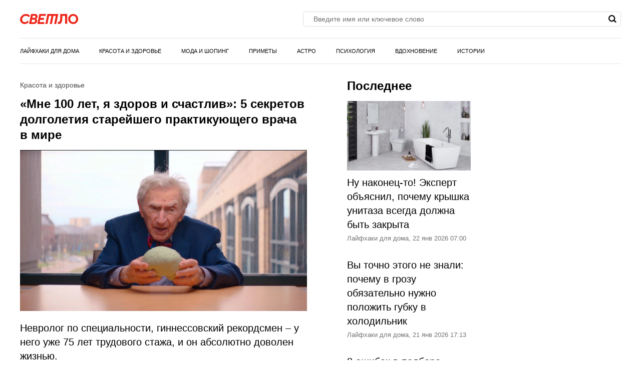

--- FILE ---
content_type: text/html; charset=UTF-8
request_url: https://svetlo.media/news/mne-100-let-ya-zdorov-i-schastliv-5-sekretov-dolgoletiya-stareyshego-praktikuyuschego-vracha-v-mire_id14236_c2_dp230417
body_size: 35126
content:
<!DOCTYPE html>
<html class="site" lang="ru">
<head>
    <title>«Мне 100 лет, я здоров и счастлив»: 5 секретов долголетия старейшего практикующего врача в мире</title>
    <meta http-equiv="Content-Type" content="text/html; charset=utf-8"/>
            <meta name="description" content="Невролог по специальности, гиннессовский рекордсмен – у него уже 75 лет трудового стажа, и он абсолютно доволен жизнью. "/>
                                            <meta property="og:type" content="article"/>
                                                <meta property="og:title" content="«Мне 100 лет, я здоров и счастлив»: 5 секретов долголетия старейшего практикующего врача в мире"/>
                                                <meta property="og:image" content="https://svetlo.media/upload//upload/news/768241820040.jpg"/>
                                                <meta property="og:url" content="https://svetlo.media/news/mne-100-let-ya-zdorov-i-schastliv-5-sekretov-dolgoletiya-stareyshego-praktikuyuschego-vracha-v-mire_id14236_c2_dp230417"/>
                                                <meta property="og:description" content="Невролог по специальности, гиннессовский рекордсмен – у него уже 75 лет трудового стажа, и он абсолютно доволен жизнью. "/>
                        

            <link rel="canonical" href="https://svetlo.media/news/mne-100-let-ya-zdorov-i-schastliv-5-sekretov-dolgoletiya-stareyshego-praktikuyuschego-vracha-v-mire_id14236_c2_dp230417"/>
    
                        <meta property="twitter:image" content="https://svetlo.media/upload//upload/news/768241820040.jpg"/>
                    <meta property="twitter:card" content="summary_large_image"/>
                    <meta property="twitter:title" content="«Мне 100 лет, я здоров и счастлив»: 5 секретов долголетия старейшего практикующего врача в мире"/>
                    <meta property="twitter:description" content="Невролог по специальности, гиннессовский рекордсмен &amp;ndash; у него уже 75 лет трудового стажа, и он абсолютно доволен жизнью.&amp;nbsp;
"/>
            

            <meta name="robots" content="max-image-preview:large">
    
    <meta name="viewport" content="width=device-width, initial-scale=1">
    <meta property="fb:pages" content="103711258060454"/>
    <meta name="format-detection" content="telephone=no"/>
    <link rel="icon" sizes="32x32" type="image/vnd.microsoft.icon" href="/favicons/favicon.ico?5"/>
    <link rel="shortcut icon" type="image/x-icon" href="/favicons/favicon.ico?3"/>
    <link rel="icon" type="image/svg+xml" href="/favicons/favicon.svg">

    <script src="https://cdn.advertronic.io/j/s.js" type="module"  async></script>
    <script>
        (window.advertronic = window.advertronic || {cmd:[]}).cmd.push({
            init:{userId: '7f58b76b-a69d-4efc-85b4-b9121c65d2e7'}
        });
    </script>

    <script src="//yastatic.net/es5-shims/0.0.2/es5-shims.min.js"></script>
            <script src="https://cdnjs.cloudflare.com/ajax/libs/gsap/3.1.1/gsap.js"></script>
        
    <!-- 24smi start -->
    <script async src="https://jsn.24smi.net/smi.js"></script>
    <!--/ 24smi end -->
    
            <style>
                    :root{--color-bg:#f1f1f1;--color-bgPrimary:linear-gradient(89.94deg,#000 44.39%,#ed261b);--color:#000;--color-reverse:#fff;--color-primary:#ed261b;--color-less:#4a4a4a;--color-secondary:#666;--color-light:#bbb;--color-success:#19904c;--color-link:#33519f;--color-border:#ddd;--color-border-secondary:#e4e4e4;--color-border-primary:#f4c0c0;--color-shadow:rgba(0,0,0,0.06);--color-shadow-secondary:rgba(65,146,193,0.06);--color-filterReverse:invert(100%) sepia(2%) saturate(7494%) hue-rotate(219deg) brightness(119%) contrast(119%);--color-filterSuccess:invert(54%) sepia(99%) saturate(230%) hue-rotate(341deg) brightness(85%) contrast(97%);--color-filterSecondary:invert(39%) sepia(0%) saturate(2%) hue-rotate(21deg) brightness(101%) contrast(101%);--color-vk:#4680c2;--color-telegram:#1c87d2;--color-ok:#ef7800;--color-whatsapp:#25d366}.avatar,.embed,.picture{--colorPicture-bg:#f4c0c0;--colorPicture:rgba(0,0,0,.4);--colorPicture-border:rgba(0,0,0,0.53);--colorPicture-filter:var(--color-filterReverse)}[class*=button-],[type=submit]{--colorBtn-bg:#000;--colorBtn:#fff;--colorBtnSuccess-bg:#c48154;--colorBtnSuccess:#fff;--colorBtnSuccess-filter:var(--color-filterReverse);--colorBtnSecondary-bg:#666;--colorBtnSecondary:#fff;--colorBtnDisabled-bg:#96a1a8;--colorBtnBorder-bg:transparent;--colorBtnBorder:#000;--colorBtnBorder-filter:var(--color-filterSuccess)}:root{--colorBlackout-bg:linear-gradient(180deg,transparent,#000 96.88%);--colorBlackout:#fff;--colorBlackout-secondary:hsla(0,0%,100%,0.5);--colorBlackout-filter:var(--color-filterReverse)}.social{--colorSocial-bg:#d4d3d3;--colorSocial-icon:#000;--colorSocialColored-icon:#fff}:root{--gammaPrimary--color-bg:var(--color-primary);--gammaPrimary--color:#fff;--gammaMain--color-bg:#fff;--gammaMain--color:#000;--gammaMain--color-secondary:#737373;--gammaMain--color-light:#d9d9d9;--gammaMain--colorSocial-bg:#eaeaea;--gammaSuccess--color-bg:#19904c;--gammaSuccess--color:#fff;--gammaFooter--color-bg:#f2f2f2;--gammaFooter--color:#000;--desktop:760px;--small-columns:1280px;--large-columns:1325px;--radius:5px;--radius-sm:3px;--radius-m:8px;--radius-lg:10px;--radius-xl:12px;--height:30px;--height-sm:22px;--height-m:40px;--height-lg:50px;--column:100%;--column-left:100%;--column-aside:300px;--column-gap:20px}@media (min-width:759px){:root{--column:970px;--column-gap:35px}}@media (min-width:1280px){:root:not(.site-column){--column:1260px;--column-left:940px;--column-gap:20px}}@media (min-width:1325px){:root:not(.site-column){--column:1305px;--column-left:970px;--column-gap:35px}}:root{--row-gap:30px;--inner:20px}@media (min-width:759px){:root{--inner:30px}}:root{--outer:-20px}@media (min-width:759px){:root{--outer:-30px}}:root{--icon-preloader:url("data:image/svg+xml;charset=utf8,%3C?xml version='1.0' encoding='UTF-8' standalone='no'?%3E%3Csvg xmlns:svg='http://www.w3.org/2000/svg' xmlns='http://www.w3.org/2000/svg' xmlns:xlink='http://www.w3.org/1999/xlink' version='1.0' width='15px' height='15px' viewBox='0 0 128 128' xml:space='preserve'%3E%3Cg%3E%3Cpath d='M122.5 69.25H96.47a33.1 33.1 0 0 0 0-10.5h26.05a5.25 5.25 0 0 1 0 10.5z' fill='%23000000' fill-opacity='1'/%3E%3Cpath d='M112.04 97.83L89.47 84.8a33.1 33.1 0 0 0 5.25-9.1l22.57 13.03a5.25 5.25 0 0 1-5.28 9.1z' fill='%23b2b2b2' fill-opacity='0.3'/%3E%3Cpath d='M88.68 117.35L75.65 94.78a33.1 33.1 0 0 0 9.1-5.25l13.02 22.57a5.25 5.25 0 1 1-9.1 5.25z' fill='%23b2b2b2' fill-opacity='0.3'/%3E%3Cpath d='M58.7 122.57V96.5a33.1 33.1 0 0 0 10.5 0v26.07a5.25 5.25 0 0 1-10.5 0z' fill='%23b2b2b2' fill-opacity='0.3'/%3E%3Cpath d='M30.1 112.1l13.04-22.57a33.1 33.1 0 0 0 9.1 5.25L39.2 117.35a5.25 5.25 0 1 1-9.1-5.25z' fill='%23b2b2b2' fill-opacity='0.3'/%3E%3Cpath d='M10.6 88.74L33.16 75.7a33.1 33.1 0 0 0 5.25 9.1L15.88 97.83a5.25 5.25 0 1 1-5.25-9.1z' fill='%23b2b2b2' fill-opacity='0.3'/%3E%3Cpath d='M5.37 58.75h26.06a33.1 33.1 0 0 0 0 10.5H5.37a5.25 5.25 0 0 1 0-10.5z' fill='%23999999' fill-opacity='0.4'/%3E%3Cpath d='M15.85 30.17L38.4 43.2a33.1 33.1 0 0 0-5.24 9.1L10.6 39.25a5.25 5.25 0 1 1 5.25-9.1z' fill='%237f7f7f' fill-opacity='0.5'/%3E%3Cpath d='M39.2 10.65l13.03 22.57a33.1 33.1 0 0 0-9.1 5.25l-13-22.57a5.25 5.25 0 1 1 9.1-5.25z' fill='%23666666' fill-opacity='0.6'/%3E%3Cpath d='M69.2 5.43V31.5a33.1 33.1 0 0 0-10.5 0V5.42a5.25 5.25 0 1 1 10.5 0z' fill='%234c4c4c' fill-opacity='0.7'/%3E%3Cpath d='M97.77 15.9L84.75 38.47a33.1 33.1 0 0 0-9.1-5.25l13.03-22.57a5.25 5.25 0 1 1 9.1 5.25z' fill='%23333333' fill-opacity='0.8'/%3E%3Cpath d='M117.3 39.26L94.7 52.3a33.1 33.1 0 0 0-5.25-9.1l22.57-13.03a5.25 5.25 0 0 1 5.25 9.1z' fill='%23191919' fill-opacity='0.9'/%3E%3CanimateTransform attributeName='transform' type='rotate' values='0 64 64;30 64 64;60 64 64;90 64 64;120 64 64;150 64 64;180 64 64;210 64 64;240 64 64;270 64 64;300 64 64;330 64 64' calcMode='discrete' dur='1080ms' repeatCount='indefinite'%3E%3C/animateTransform%3E%3C/g%3E%3C/svg%3E");--icon-camera:url("data:image/svg+xml;charset=utf-8,%3Csvg xmlns='http://www.w3.org/2000/svg' viewBox='0 0 19.5 15'%3E%3Cpath d='M9.75 5.01a3.274 3.274 0 0 0-3.272 3.282 3.277 3.277 0 0 0 3.272 3.281 3.277 3.277 0 0 0 3.272-3.28A3.277 3.277 0 0 0 9.75 5.01zm8.175-2.62h-3.164L12.867.479s-.01-.01-.014-.01l-.01-.009A1.533 1.533 0 0 0 11.753 0H7.814c-.46 0-.867.197-1.153.51v.006L4.809 2.39H1.575C.703 2.39 0 3.075 0 3.947v9.473C0 14.292.703 15 1.575 15h16.35a1.58 1.58 0 0 0 1.575-1.58V3.947a1.56 1.56 0 0 0-1.575-1.556ZM9.75 12.634a4.341 4.341 0 0 1 0-8.681 4.341 4.341 0 0 1 0 8.681zm7.88-7.735a.66.66 0 0 1-.657-.66.66.66 0 0 1 .657-.661.66.66 0 0 1 .656.66.66.66 0 0 1-.656.661z'/%3E%3C/svg%3E");--icon-arrow:url("data:image/svg+xml;charset=utf-8,%3Csvg width='5' height='12' fill='none' xmlns='http://www.w3.org/2000/svg'%3E%3Cpath d='m1 11 3-5-3-5' fill-rule='evenodd' stroke='%23000' fill='transparent' stroke-linecap='round' stroke-linejoin='round'/%3E%3C/svg%3E");--icon-loupe:url("data:image/svg+xml;charset=utf-8,%3Csvg width='16' height='16' xmlns='http://www.w3.org/2000/svg'%3E%3Cpath fill-rule='evenodd' clip-rule='evenodd' d='M6.71 11.183A4.478 4.478 0 0 1 2.237 6.71 4.478 4.478 0 0 1 6.71 2.237a4.478 4.478 0 0 1 4.473 4.473 4.478 4.478 0 0 1-4.473 4.473ZM16 13.971l-3.644-3.644A6.671 6.671 0 0 0 13.42 6.71a6.71 6.71 0 1 0-6.71 6.71c1.564 0 2.999-.54 4.14-1.437l3.568 3.57L16 13.97Z'/%3E%3C/svg%3E");--icon-hands:url("data:image/svg+xml;charset=utf-8,%3Csvg xmlns='http://www.w3.org/2000/svg'%3E%3Cpath d='m17.945 2.174 1.172-1.172a.586.586 0 1 0-.828-.829l-1.172 1.172a.586.586 0 0 0 .829.829zm1.969 1.421h-1.172a.586.586 0 1 0 0 1.172h1.172a.586.586 0 0 0 0-1.172zM.502 7.275c.092 1.57.084 2.87.077 4.017-.018 3.043-.046 5.025 2.093 7.164a5.28 5.28 0 0 0 7.458 0l5.8-5.8a1.757 1.757 0 0 0-.485-2.83l.961-.96a1.76 1.76 0 0 0-.545-2.856 1.757 1.757 0 0 0-.798-2.473 1.757 1.757 0 0 0-2.35-2.475A1.76 1.76 0 0 0 9.856.516c-.036.035-3.102 3.09-5.064 5.05L4.49 3.433a1.757 1.757 0 0 0-3.513.051c.047.797.072 1.599.08 2.502-.396.37-.578.898-.556 1.289Zm14.6 4.552-5.8 5.8a4.106 4.106 0 0 1-5.8 0c-1.778-1.776-1.769-3.297-1.75-6.328.006-1.158.014-2.47-.079-4.064a.587.587 0 0 1 1-.38c.198.2.122.285.177.498v.003l.47 3.325a.586.586 0 0 0 .995.333l5.832-5.83a.586.586 0 0 1 .812.843L8.472 8.513a.586.586 0 1 0 .828.829l3.315-3.315a.587.587 0 0 1 .828.829L10.13 10.17a.586.586 0 0 0 .828.829l2.486-2.486a.587.587 0 0 1 .829.829l-2.486 2.485a.586.586 0 1 0 .829.829l1.66-1.66a.587.587 0 0 1 .826.831zm-.353-7.104c.229.229.229.6 0 .828l-.132.132a1.76 1.76 0 0 0-.829-.828l.133-.133a.587.587 0 0 1 .828 0zm.829 3.314-.133.133a1.747 1.747 0 0 0-.829-.829l.133-.133a.587.587 0 0 1 .829.829zm-1.58-5.863c.229.228.23.597.002.827l-1.87 1.854a1.759 1.759 0 0 0-.824-.826l1.864-1.855a.587.587 0 0 1 .829 0zm-9.207 5.05c1.75-1.751 5.851-5.837 5.893-5.879a.587.587 0 0 1 .863.79c-5.48 5.469 2.577-2.588-7.23 7.22l-.295-2.08a.585.585 0 0 0 .77-.052ZM2.15 3.444a.587.587 0 0 1 1-.38c.198.2.122.285.177.497l.384 2.717a1.754 1.754 0 0 0-1.486-.765c-.012-.73-.036-1.4-.075-2.069Z'/%3E%3C/svg%3E");--icon-close:url("data:image/svg+xml;charset=utf-8,%3Csvg width='15' height='15' xmlns='http://www.w3.org/2000/svg'%3E%3Cpath fill-rule='evenodd' clip-rule='evenodd' d='m9.283 7.5 5.348-5.348A1.26 1.26 0 1 0 12.848.369L7.5 5.717 2.152.37A1.26 1.26 0 1 0 .369 2.152L5.717 7.5.37 12.848a1.26 1.26 0 0 0 1.783 1.783L7.5 9.283l5.348 5.348a1.26 1.26 0 1 0 1.783-1.783L9.283 7.5Z'/%3E%3C/svg%3E")}p{margin-bottom:1em;margin-top:1em}a{color:inherit;text-decoration:none}a:active{transform:translateY(2px)}h1{display:block;font-size:24px;font-weight:700;line-height:1.2}@media (min-width:759px){h1{font-size:28px}}h2{display:block;font-size:22px;font-weight:700;line-height:1.2}@media (min-width:759px){h2{font-size:24px}}button{background-color:transparent;border:none;color:inherit;cursor:pointer;margin:0;padding:0}button:active{transform:translateY(2px)}button:focus{outline:0}figure{display:block;margin:0 0 18px;padding:0}figcaption{color:var(--color-secondary);display:block;font-family:Arial,sans-serif;font-size:13px;margin-top:7px}[type=email],[type=password],[type=search],[type=text],select,textarea{-moz-appearance:none;appearance:none;-webkit-appearance:none;background-color:var(--color-bg);border:1px solid var(--color-border);box-sizing:border-box;color:var(--color);display:block;font:normal 16px/1.32 Helvetica,Arial,sans-serif;height:var(--height);margin:0 0 10px;outline:0;padding:10px 20px;resize:none;width:100%}textarea{min-height:70px}::-moz-placeholder{color:var(--color-secondary);font-family:Arial,sans-serif;font-size:14px}:-ms-input-placeholder{color:var(--color-secondary);font-family:Arial,sans-serif;font-size:14px}::placeholder{color:var(--color-secondary);font-family:Arial,sans-serif;font-size:14px}[type=submit]{--color-bg:var(--colorBtn-bg);--color-border:var(--colorBtn-bg);--color:var(--colorBtn);align-items:center;background:var(--color-bg);border:none;color:var(--color);cursor:pointer;font-size:13px;font-weight:700;height:var(--height);outline:0;padding:0 10px}[type=checkbox],[type=radio],[type=submit]{box-sizing:border-box;display:inline-flex;justify-content:center;position:relative}[type=checkbox],[type=radio]{align-items:baseline;-webkit-appearance:none;background-color:var(--color-bg);border:1px solid var(--color-border);height:20px;margin:0;padding:0;text-align:center;width:20px}[type=radio]{border-radius:50%}[type=checkbox]:checked:after,[type=radio]:checked:after{background-color:var(--color-primary);content:"";display:block;height:10px;left:4px;position:absolute;top:4px;width:10px}[type=radio]:checked:after{border-radius:50%}form{margin-bottom:var(--row-gap)}form:invalid [type=submit]{--color-bg:var(--colorBtnDisabled-bg);--color-border:var(--colorBtnDisabled-bg)}label{display:flex}label:not([class]){margin-bottom:15px}label:not([class]) input{margin-right:5px}label:not([class])>input{flex-shrink:0;margin-bottom:0}@media (min-width:759px){[type=email],[type=search],[type=text],select,textarea{font-size:13px}}body{margin:0;padding:0}.body-lock{overflow:hidden!important;touch-action:none}.body-fixedLock{position:fixed;width:100%}html{-webkit-text-size-adjust:none;font:normal 20px/1.4 Helvetica,Arial,sans-serif}[class*=gamma-]{background:var(--color-bg);color:var(--color)}.gamma-primary{--color-bg:var(--gammaPrimary--color-bg);--color:var(--gammaPrimary--color)}.gamma-main{--color-bg:var(--gammaMain--color-bg);--color:var(--gammaMain--color);--color-secondary:var(--gammaMain--color-secondary);--color-light:var(--gammaMain--color-light);--colorSocial-bg:var(--gammaMain--colorSocial-bg)}.gamma-footer{--color-bg:var(--gammaFooter--color-bg);--color:var(--gammaFooter--color);--color-secondary:var(--gammaFooter--color-secondary)}.column{box-sizing:border-box;display:block;width:var(--column)}@media (min-width:759px){.column{margin-left:auto;margin-right:auto}}.grid{box-sizing:border-box;display:block}.grid:last-child{margin-bottom:calc(var(--row-gap)*-1)}[class*=grid_cell-]{box-sizing:border-box;margin-bottom:var(--row-gap)}@media (min-width:759px){.grid{-moz-column-gap:var(--column-gap);column-gap:var(--column-gap);display:grid;grid-template-columns:repeat(3,minmax(0,1fr));justify-content:space-between}.grid-4{grid-template-columns:repeat(4,minmax(0,1fr))}.grid_cell-2{grid-column-end:span 2}.grid_cell-3{grid-column-end:span 3}.grid_cell-4{grid-column-end:span 4}}@media (max-width:1279px){.grid_aside{display:none}}.block{padding:20px;position:relative}.block:not(:last-child){margin-bottom:var(--row-gap)}@media(min-width:759px){.block{padding:30px}}.block-empty{padding:0 20px}@media(min-width:759px){.block-empty{padding:0 30px}}.block.gamma-main{padding-bottom:0;padding-top:0}@media (max-width:758px){.swipe{-webkit-overflow-scrolling:touch;display:flex;overflow-x:scroll;overflow-y:hidden;position:relative;scrollbar-width:none}.swipe::-webkit-scrollbar{display:none}.swipe>*{position:relative}.swipe>:last-child:after{content:"";display:block;height:1px;position:absolute;right:-20px;width:20px}.inner-default,.inner-mobile{padding-left:var(--inner);padding-right:var(--inner)}}@media (min-width:759px){.inner-default,.inner-desktop{padding-left:var(--inner);padding-right:var(--inner)}}@media (max-width:758px){.outer-default,.outer-mobile{margin-left:var(--outer);margin-right:var(--outer)}}@media (min-width:759px){.outer-default,.outer-desktop{margin-left:var(--outer);margin-right:var(--outer)}}@media (max-width:758px){.inout-mobile{margin-left:var(--outer);margin-right:var(--outer);padding-left:var(--inner);padding-right:var(--inner)}}.row-gap>*{margin-bottom:var(--row-gap)}.row-gap>:last-child{margin-bottom:0}@media (min-width:759px){.anchor{margin-top:-30px}}.editor{display:block;overflow-wrap:break-word}.editor a:not([class]){color:var(--color);text-decoration:underline;-webkit-text-decoration-color:var(--color-primary);text-decoration-color:var(--color-primary);text-decoration-thickness:3px;text-underline-position:from-font}.editor hr{border:none;border-bottom:1px solid var(--color-border)}.editor blockquote{margin:1.167em 0;padding-left:28px;position:relative}.editor blockquote:before{color:#c3c3c3;content:" \201C";font-size:55px;left:-10px;line-height:1;position:absolute;top:-6px}.editor blockquote p{margin-left:0;margin-right:0}.editor blockquote>:last-child{margin-bottom:0}.editor>:first-child{margin-top:0}.editor>:last-child{margin-bottom:0}.more{max-height:100px;overflow:hidden;position:relative}.more_btn{display:none}.more.el-active .more_btn{background-color:var(--color-bg);bottom:0;color:var(--color-note);cursor:pointer;display:block;font-size:inherit;line-height:inherit;position:absolute;right:0}.more.el-active .more_btn:before{background:linear-gradient(90deg,hsla(0,0%,100%,0),var(--color-bg) 50%);content:"";display:block;height:100%;position:absolute;right:100%;top:0;width:24px}.more.el-more{height:auto;max-height:none}.more.el-more .more_btn{display:none}.more-gradient.el-active:not(.el-more):after{background:linear-gradient(0deg,var(--color-bg),var(--color-bg) 15px,hsla(0,0%,100%,0) 100%);bottom:0;content:"";display:block;height:var(--height-lg);left:0;position:absolute;width:100%}.more-gradient.el-active .more_btn{line-height:1;z-index:1}.ads{critical:this;display:block;margin-bottom:20px;overflow:hidden;padding:0;position:relative;text-align:center}.ads>:not(script):not(style){display:block;margin:auto!important}@media (min-width:759px){.ads{critical:this;left:50%;margin-bottom:30px;margin-left:-485px;top:0;width:970px}}.ads-fix{critical:this;align-items:center;background-color:#dbdbdb;display:flex;justify-content:center;min-height:300px;position:relative}.ads-fix:empty:before{critical:this;content:"Реклама";font-family:Arial,sans-serif;font-size:13px;left:50%;line-height:1em;margin:-.5em 0 0 -3em;opacity:.5;position:absolute;top:50%;width:6em}.ads-fix>:not(script):not(style){critical:this;height:auto;min-height:auto}@media (min-width:759px){.ads-fix{critical:this;min-height:300px}}.ads-googleFix .ads_plug:before{content:"Реклама";font-family:Arial,sans-serif;font-size:13px;left:50%;line-height:1em;margin:-.5em 0 0 -3em;opacity:.5;position:absolute;top:50%;width:6em}.ads-googleFix .ads_inner:not([style*="display: none"])+.ads_plug{display:none}@media (max-width:758px){.ads-aside{display:none}}@media (min-width:759px){.ads-aside{critical:this;background-color:var(--gamma-main--color-bg);left:0;margin-bottom:30px;margin-left:0;top:0;width:300px}.ads-aside.ads-fix{critical:this;min-height:600px}.ads-728{left:50%;margin-bottom:30px;margin-left:-364px;top:0;width:728px}.ads-auto{left:0;margin-left:0;width:auto}}.link{color:var(--color-link);text-decoration:underline}.href{display:block;height:100%;left:0;top:0;width:100%}.anchor,.href{position:absolute}.anchor{margin-top:-20px;visibility:hidden}@media (min-width:759px){.anchor{margin-top:-20px}}[class*=title-]{display:block;font-weight:700;line-height:1.2}.title-1{font-size:24px;line-height:1.33;margin:0 0 10px}@media (min-width:759px){.title-1{margin-bottom:15px}}.title-2{font-size:22px;margin:0 0 16px}@media (min-width:759px){.title-2{font-size:24px}}[class*=button-]{--color-bg:var(--colorBtn-bg);--color-border:var(--colorBtn-bg);--color:var(--colorBtn);align-items:center;background:var(--color-bg);border:none;box-sizing:border-box;color:var(--color);cursor:pointer;display:inline-flex;font-family:Arial,sans-serif;font-size:13px;font-weight:700;height:var(--height);justify-content:center;outline:0;padding:0 10px;position:relative}.button-link{--color-bg:transparent;color:var(--color-link);font-weight:400;padding:0;text-decoration:underline;-webkit-text-decoration-color:var(--color-link);text-decoration-color:var(--color-link)}.button-success{--color-bg:var(--colorBtnSuccess-bg);--color:var(--colorBtnSuccess);--color-border:var(--colorBtnSuccess-bg);--color-filter:var(--color-filterReverse)}.button-secondary{--color-bg:#666;--color:var(--colorBtnSecondary)}.button-primary{--color-bg:var(--gammaPrimary--color-bg);--color:var(--gammaPrimary--color)}[class*=button-border]{--color:var(--colorBtnBorder);--color-bg:var(--colorBtnBorder-bg);border:1px solid var(--color-border)}.button-border-success{--color:var(--color);--color-border:var(--colorBtnSuccess-bg);--color-filter:var(--color-filter)}.button-border-link{--color:var(--color);--color-border:var(--color-border-secondary)}.button-border-primary{--color:var(--color-primary);--color-border:var(--color-primary)}.button-m{border-radius:var(--radius-sm);height:var(--height-m)}.button-lg,.button-m{font-size:16px;font-weight:400;padding-left:30px;padding-right:30px}.button-lg{height:var(--height-lg)}.tags{display:flex;flex-wrap:wrap;margin-bottom:0;margin-left:-10px}.tags_item{display:flex;flex-shrink:0;font-weight:400;height:var(--height-sm);margin-bottom:10px;margin-left:10px}.picture{--color-bg:var(--colorPicture-bg);--color:var(--colorPicture);--color-filter:var(--colorPicture-filter);--aspect-ratio:56.25%;background-color:var(--color-bg);color:var(--color);display:block;overflow:hidden;position:relative}.picture:before{content:"";display:block;padding-top:var(--aspect-ratio)}.picture_image{display:block;height:100%;left:0;-o-object-fit:cover;object-fit:cover;-o-object-position:50% 50%;object-position:50% 50%;position:absolute;top:0;width:100%}.picture-any .picture_image{--aspect-ratio:0;height:auto;position:relative}.picture-any:before{display:none}.picture-round{border-radius:50%}.picture-round:before{content:"";display:block;padding-top:100%}.picture-avatar{--color-border:var(--colorPicture-border);border:1px solid var(--color-border);border-radius:50%}.picture-avatar:before{content:"";display:block;padding-top:100%}.picture-alt:after{background:var(--icon-camera) 50% 50% /25% auto no-repeat;content:"";display:block;filter:var(--colorPicture-filter);height:100%;left:0;position:absolute;top:0;width:100%}.user{align-items:center;display:flex;position:relative}.user_avatar{flex-shrink:0;margin-right:15px;width:55px}.user_content>:last-child{margin-bottom:0}.user_name{display:block;font-size:16px;margin-bottom:4px}.user_info{color:var(--color-secondary);display:block;font-family:Arial,sans-serif;font-size:13px}.figure{display:block;margin-bottom:18px}.figure_picture{margin-bottom:7px}.figure_caption{color:var(--color-secondary);display:block;font-family:Arial,sans-serif;font-size:13px}.avatar{--color-bg:var(--colorPicture-bg);background-color:var(--color-bg);border-radius:50%;display:inline-block;font-size:50px;height:1em;overflow:hidden;position:relative;width:1em}.avatar_thumb{display:block;height:100%;left:0;-o-object-fit:cover;object-fit:cover;-o-object-position:50% 50%;object-position:50% 50%;position:absolute;top:0;width:100%}.avatar-alt{--color-filter:var(--colorPicture-filter)}.avatar-alt:after{background:var(--icon-camera) 50% 50% /30% auto no-repeat;content:"";display:block;filter:var(--color-filter);height:100%;left:0;position:absolute;top:0;width:100%}.symbol,[class*=symbol-]{fill:var(--color);stroke:var(--color);stroke-width:0;display:inline-block;font-size:12px;height:1em;width:1em}.symbol-burger{font-size:20px;width:1.29em}.symbol-logo{font-size:20px;width:5.857em}.symbol-hands{font-size:20px;width:1.05em}.symbol-vk{font-size:17px;width:1.79em}.symbol-telegram{font-size:17px;width:1.19em}.symbol-whatsapp{font-size:17px;width:1.1em}.symbol-ok{font-size:17px;width:.6em}.symbol-cornerArrow{fill:transparent;stroke-width:2;stroke:#e0e0e0;width:.417em}.symbol-cornerArrowSecondary{fill:transparent;stroke-width:2;stroke:var(--color-primary);width:.421}.symbol-logoShort{font-size:9.5px;width:.84em}.logo{align-items:baseline;display:inline-flex}.logo_icon{display:flex;flex-shrink:0}.logo_text{display:none}@media (min-width:759px){.logo_text{display:block;line-height:1;margin-left:5px}}.popup-nav .logo{padding:19px 0;position:absolute;top:0}.popup-nav .symbol-logo{font-size:26px}.breadcrumbs{display:flex;flex-wrap:wrap;font-family:Arial,sans-serif;font-size:13px;margin-bottom:5px;margin-left:-2px}.breadcrumbs_item{display:block;margin-left:2px}.breadcrumbs_item:not(:first-child):before{content:"/";margin-right:3px}.breadcrumbs_item:last-child{color:var(--color-secondary)}@media(min-width:759px){.breadcrumbs{margin-bottom:10px}}.social{--color-bg:var(--colorSocial-bg);--color:var(--colorSocial-icon);--gap:10px;display:flex;font-size:var(--height);margin-left:calc(var(--gap)*-1)}[class*=social_item-]{align-items:center;background-color:var(--color-bg);display:flex;height:1em;margin-left:var(--gap);width:1em}.social_icon{font-size:1em;height:.6em;margin:auto;-o-object-fit:contain;object-fit:contain;-o-object-position:0 50%;object-position:0 50%;width:.6em}.social-colored{--color:var(--colorSocialColored-icon)}.social-colored .social_item-vk{--color-bg:var(--color-vk)}.social-colored .social_item-telegram{--color-bg:var(--color-telegram)}.social-colored .social_item-ok{--color-bg:var(--color-ok)}.social-colored .social_item-whatsapp{--color-bg:var(--color-whatsapp)}.social-bordered{--color-bg:#000;--color:#fff;border:1px solid var(--color-border);font-size:20px;padding:5px}.social-bordered [class*=social_item-]{margin:3px 10px;position:relative}.social-bordered [class*=social_item-]:before{background-color:var(--color-border);content:"";height:calc(100% + 6px);left:-10px;position:absolute;top:-3px;width:1px}.social-bordered [class*=social_item-]:first-child:before{content:none}.social-rounded{--gap:5px}.social-rounded [class*=social_item-]{border-radius:var(--radius)}.bricks{display:flex;padding-top:10px}.bricks_item{-webkit-line-clamp:1;-webkit-box-orient:vertical;align-items:center;border:1px solid var(--color-border-secondary);color:var(--color);cursor:pointer;display:flex;display:-webkit-box;font-family:Arial,sans-serif;font-size:13px;font-weight:700;height:30px;line-height:2.5;margin:0 0 10px 10px;overflow:hidden;padding:0 10px;-webkit-user-select:none;-moz-user-select:none;-ms-user-select:none;user-select:none}.bricks_icon{fill:var(--color-primary);font-size:15px;margin-right:7px}.bricks_item.el-active{--color-bg:#000;--color:#fff;background-color:var(--color-bg);border-color:transparent;color:var(--color)}.bricks_item.el-active .bricks_icon{fill:var(--color-reverse)}.bricks_item:first-child{margin-left:0}@media (hover:hover){.bricks_item:not(.el-active):hover{background-color:var(--color-bg-hover);border-color:none}}@media (max-width:758px){.bricks:not(.swipe){flex-wrap:wrap;margin-left:-10px}.bricks:not(.swipe) .bricks_item:first-child{margin-left:10px}}@media (min-width:759px){.bricks{flex-wrap:wrap;margin-left:-10px}.bricks_item:first-child{margin-left:10px}}.label{align-items:center;display:flex}.label_input{margin-right:7px}.label_text{display:block;font-family:Arial,sans-serif;font-size:13px}[class*=ellipsis-]{-webkit-line-clamp:var(--clamp);-webkit-box-orient:vertical;display:-webkit-box;overflow:hidden}.ellipsis-1{--clamp:1}.ellipsis-2{--clamp:2}.ellipsis-3{--clamp:3}.ellipsis-4{--clamp:4}.ellipsis-5{--clamp:5}.ellipsis-6{--clamp:6}.emojiList{display:flex;flex-wrap:wrap;-webkit-user-select:none;-moz-user-select:none;-ms-user-select:none;user-select:none}.emojiList_brick{align-items:center;background-color:#f1f1f1;border-radius:var(--radius);box-sizing:border-box;cursor:pointer;display:flex;justify-content:center;margin-bottom:8px;min-height:31px;min-width:53px;padding:8px}.emojiList_brick:not(:last-child){margin-right:8px}.emojiList_brick.js-active{background-color:#f4c0c0}.emojiList_val:not(:empty){margin-left:5px;word-break:break-all}.banner{display:block;margin-bottom:var(--row-gap);overflow:hidden;padding-bottom:0;padding-top:0;position:relative;text-align:center}.banner:last-child{margin-bottom:0}.banner>:not(script):not(style){display:block;margin:auto!important}@media (min-width:759px){.banner-970{left:50%;margin-left:-485px;top:0;width:970px}}.banner-fix{align-items:center;background-color:#dbdbdb;display:flex;justify-content:center;min-height:300px;position:relative}.banner-fix>:not(script):not(style){height:auto;min-height:auto}.banner-fix:empty:before{color:var(--gamma-secondary--color-note);content:"Реклама";font-family:Arial,sans-serif;font-size:13px;left:50%;line-height:1em;margin:-.5em 0 0 -3em;position:absolute;top:50%;width:6em}@media (min-width:759px){.banner-fix{min-height:300px}}@media (max-width:758px){.banner-fixStrip{height:100px;margin-left:auto;margin-right:auto;width:320px}}@media (min-width:759px){.banner-fixStrip{height:90px}}@media (max-width:758px){.banner-aside{display:none}}@media (min-width:759px){.banner-aside{background-color:var(--gammaMain);left:0;margin-left:0;top:0;width:var(--column-aside)}.banner-aside.banner-fix{min-height:600px}.banner-728{left:50%;margin-left:-364px;top:0;width:728px}}.page{display:flex;flex-direction:column;flex-grow:1}.page_header{margin-bottom:20px}.page_title{word-break:break-word}.page_main{flex-grow:1}.page_tags{padding-top:0}.page_mainNews{position:sticky;top:var(--row-gap)}.header_column{align-items:stretch;display:flex;flex-wrap:wrap;justify-content:space-between}.header_logo{padding:28px 0}.header_nav{align-items:center;display:flex;font:inherit;font-size:20px;margin-right:-20px;padding:0 15px;text-transform:uppercase}.header_navIcon{font-size:19px}@media (max-width:758px){.header{border-bottom:1px solid var(--color-border-secondary)}.header_logo .symbol-logo{font-size:26px}.header_logo{padding:19px 0}.header_mmColumn{display:none}}@media (min-width:759px){.header_column{align-items:center}.header_search{flex-grow:1;max-width:635px}}.mm{background:var(--gammaMain--color-bg);color:var(--gammaMain--color);font-family:Arial,sans-serif;font-size:14px}.mm_item{align-items:center;display:flex;height:50px;padding:0 20px;text-transform:uppercase}.mm_item:last-child{padding-right:0}@media(min-width:759px){.mm{border-bottom:1px solid var(--color-border-secondary);border-top:1px solid var(--color-border-secondary);font-size:11px}.mm_items{display:flex;flex-wrap:wrap;margin-left:-20px}.mm_item{white-space:nowrap}}.footer{border-bottom-left-radius:0;border-bottom-right-radius:0}.footer.grid{margin-bottom:0}.footer_top{margin-bottom:var(--row-gap)}.footer_logo .symbol-logo{fill:#0030d9;stroke:#0030d9}.footer_categories{margin-bottom:var(--row-gap)}.footer_category{margin-bottom:0;margin-right:20px}.footer_categoryList{display:flex;flex-wrap:wrap}.footer_description{color:var(--color-secondary);font-size:13px;margin-bottom:var(--row-gap)}.footer_navigation{display:flex;flex-wrap:wrap;margin-bottom:var(--row-gap)}.footer_navigationLink{font-size:13px;margin-right:var(--inner)}.footer_disclaimer{color:var(--color-secondary);font-size:13px}@media(max-width:758px){.footer_categories{display:flex;flex-wrap:wrap}.footer_categoryTitle{font-size:13px;line-height:1.5;margin:0}.footer_navigationLink{line-height:1.5}}@media(min-width:759px){.footer{padding-left:0;padding-right:0}.footer_top{margin-bottom:calc(var(--row-gap)*2)}.footer_cell-left{padding-left:var(--inner)}.footer_cell-right{display:flex;justify-content:flex-end;padding-right:var(--inner)}[class*=footer_cell-]{margin-bottom:0}.footer_categories,.footer_description,.footer_disclaimer,.footer_navigation{padding-left:var(--inner);padding-right:var(--inner)}.footer_category{margin-bottom:var(--row-gap)}.footer_categoryLink{font-size:13px;margin-right:10px}}.site{display:flex;flex-direction:column;min-height:100%}.site_body{-webkit-tap-highlight-color:transparent;-webkit-text-size-adjust:none;background-color:#fff;color:var(--color);overflow-x:hidden;overflow-y:scroll}.site_body,.site_frame{display:flex;flex-direction:column;flex-grow:1}.site_frame{width:100%}.site_top{margin-bottom:var(--row-gap)}.site_columns{display:contents}.site_left{align-self:stretch;box-sizing:border-box;width:var(--column-left)}.site_left,.site_main{display:flex;flex-direction:column;flex-grow:1}.site_main{margin-bottom:var(--row-gap)}.site_footer{flex-shrink:0}@media (min-width:759px){.site_body{overflow-x:auto}.site_frame{min-width:970px}.site_columns{align-items:flex-start;display:flex;flex-grow:1}}@media (max-width:1279px){.site_aside{display:none}}@media (min-width:1280px){.site_columns{-moz-column-gap:var(--column-gap);column-gap:var(--column-gap);justify-content:space-between}.site_aside{align-self:stretch;box-sizing:border-box;flex-shrink:0;margin-bottom:var(--row-gap);width:var(--column-aside)}.site_aside .stories.block{padding-left:0;padding-right:0}.site_asideSticky{position:sticky;top:var(--row-gap)}}.embed{--embedPaddingTop:0;--color-bg:var(--colorPicture-bg);--color:var(--colorPicture);display:flex;justify-content:center;margin-bottom:30px;margin-top:30px;max-width:100%;position:relative;width:100%}.embed:empty{align-items:center;background-color:var(--color-bg)}.embed:before{color:var(--color);font-size:13px;line-height:1em}.embed:after{content:"";display:block;padding-top:var(--embedPaddingTop)}.embed-kinoafishaPlayer,.embed-vk,.embed-youtube{--embedPaddingTop:56.25%;align-items:center;background-color:var(--color-bg);overflow:hidden}.embed-youtubeShorts{--embedPaddingTop:177.8%;align-items:center;background-color:var(--color-bg);overflow:hidden}.embed-kinoafishaPlayer>iframe[src],.embed-vk>iframe[src],.embed-youtube>iframe[src],.embed-youtubeShorts>iframe[src]{border:none;height:100%;left:0;position:absolute;top:0;width:100%}.embed-youtube:before{content:"Youtube"}.embed-youtubeShorts:before{content:"Youtube shorts"}.embed-kinoafishaPlayer:before{content:"Player"}.embed-instagram{display:block}.embed-instagram:before{content:"";float:left;height:0;margin-left:-1px;padding-top:var(--embedPaddingTop);width:1px}.embed-instagram:after{clear:both;content:"";display:table;padding-top:0}.embed-youtube:empty:before{content:"Youtube"}.embed-youtubeShorts:empty:before{content:"Youtube shorts"}.embed-kinoafishaEmbed{min-height:295px}.embed-kinoafishaEmbed:after{display:none}.embed-kinoafishaEmbed:empty:before{content:"Блок с фильмом"}.embed-facebookPlayer .fb-video{height:auto;width:100%}.embed-facebook,.embed-twitter{min-height:170px}.embed-twitter .twitter-tweet{margin:0!important}.embed-playbuzz,.embed-tiktok{min-height:600px}.embed-tiktok:empty{margin-left:auto;margin-right:auto;max-width:323px}.embed-tiktok blockquote{border:0;margin:0;padding:0}.embed-facebook,.embed-playbuzz{display:block}.embed-twitter:empty:before{content:"Twitter"}.embed-tiktok:empty:before{content:"Tiktok"}.embed-playbuzz:empty:before{content:"Playbuzz"}.embed-facebook:empty:before,.embed-facebookPlayer:empty:before{content:"Facebook"}.embed-vk:empty:before{content:"В контакте"}.embed-playbuzzIframe{flex-direction:column}.embed-playbuzzIframe .embed_content{width:100%}.embed-playbuzzIframe:not(.js-toggle) .embed_content{height:420px;overflow:hidden;position:relative}.embed-playbuzzIframe:not(.js-toggle) .embed_content:after{background:linear-gradient(to bottom,rgba(255,255,255,0),var(--color-bg) 30px);bottom:0;content:"";display:block;height:65px;left:0;position:absolute;width:100%}.embed-playbuzzIframe .embed_moreBtn{bottom:0;left:50%;margin-left:-95px;position:absolute;width:190px}.embed-playbuzzIframe.js-toggle .embed_moreBtn{display:none}@media (min-width:759px){.embed-playbuzzIframe:not(.js-toggle) .embed_content{height:700px}}.popup{background-color:rgba(0,0,0,.5);display:block;height:100%;left:0;opacity:0;overflow-x:auto;overflow-y:scroll;position:fixed;text-align:center;top:0;visibility:hidden;width:100%;z-index:9999}.popup_btns{display:none}.popup_frame{display:table;width:100%}.popup_cell,.popup_frame{height:100%;left:0;position:relative;top:0}.popup_cell{display:table-cell;perspective:1500px;vertical-align:middle}.popup_bg{background-color:transparent;height:100%;left:0;position:absolute;top:0;width:100%}.popup_container{box-sizing:border-box;display:block;left:0;margin:42px 20px;padding:20px 15px;position:relative;text-align:left;top:0;white-space:normal;word-break:break-word;z-index:2}.popup_title{display:block;font-size:1.4em;padding-top:0}.popup_close{display:block;overflow:hidden;padding:15px;position:absolute;right:-15px;top:-44px;z-index:5}.popup_closeBtn{fill:var(--color-bg)}.popup_progress{height:48px!important;width:100%!important}.popup_progress .popup_layer{background:#131313;height:100%;position:absolute;width:1%;z-index:0}.popup_progress .popup_info{align-items:center;background-color:#424242;display:flex;height:3rem;justify-content:center;width:100vw}.popup_progress .popup_info_countdown{color:#fff;margin-left:1rem}.popup_progress .popup_info_text{color:#fff}.popup_progress .popup_info_close{height:100%;opacity:1;position:absolute;right:.5rem;top:12.5%;width:32px;z-index:99999}.popup_progress .popup_info_close:after,.popup_progress .popup_info_close:before{background-color:#fcfcfc;content:" ";height:13px;position:absolute;right:1rem;top:23%;width:2px}.popup_progress .popup_info_close:before{transform:rotate(45deg)}.popup_progress .popup_info_close:after{transform:rotate(-45deg)}.popup.active{opacity:1;visibility:inherit}@media (min-width:759px){.popup{display:block;opacity:1;overflow-x:auto;overflow-y:scroll;position:fixed;text-align:center;visibility:hidden;z-index:9999}.popup,.popup_frame{height:100%;left:0;top:0;width:100%}.popup_frame{display:table;position:relative}.popup_cell{display:table-cell;left:0;perspective:1500px;position:relative;top:0;vertical-align:middle}.popup_bg{background-color:transparent;height:100%;left:0;position:absolute;top:0;width:100%}.popup_container{box-sizing:border-box;display:block;display:inline-block;left:0;margin:70px 175px;max-width:390px;padding:15px 65px;position:relative;text-align:left;top:0;transform:scale(0);vertical-align:middle;white-space:normal;z-index:2}.popup_container:after{background:#1f1f1f url(../img/symbols/preloader3.gif) 50% 60px scroll no-repeat;content:"";display:block;height:100%;left:0;opacity:0;position:absolute;top:0;visibility:hidden;width:100%;z-index:100}.popup_title{display:block;font-size:1.4em;padding-top:0}.popup_content{padding:1em 0 1.4em}.popup.active{opacity:1;visibility:inherit}.popup_close{right:-40px;top:-38px}.popup_closeBtn{font-size:18px}.popup.active .popup_container{transform:scale(1) rotateX(0deg) translateZ(0)}.popup.active .popup_close{right:-50px;top:-43px;transform:scale(1) rotate(0deg)}.popup-middle .popup_container{max-width:42.66em;min-height:475px;width:42.66em}}.popup-middle .popup_container{margin:0;min-height:100%;padding:0}.popup-middle .popup_content{padding:15px}.popup-middle .popup_close{right:0;top:0}@media (max-width:758px){.popup-middle .popup_closeBtn{fill:var(--color)}}@media (min-width:759px){.popup-middle .popup_container{margin:70px 175px;min-height:475px;padding:15px 65px}}@media (max-width:758px){.popup-fullscreen .popup_container{height:100%;margin:0;padding:0}.popup-fullscreen .popup_close{display:none}}.popup-nav .popup_container{padding:0}.popup-nav.active .popup_close{display:block;right:0;top:-3px}.popup-nav .popup_closeBtn{--color-bg:var(--color)}.popup-nav .popup_title{align-items:center;border-bottom:1px solid var(--color-border);display:flex!important;font-size:20px;height:64px;justify-content:space-between}.popup-nav .popup_content,.popup-nav .popup_title{padding-left:var(--inner);padding-right:var(--inner)}.popup-nav .popup_content{height:calc(100% - 56px)}.popup-nav_footer,.popup-nav_news{display:none}.popup-nav .popup-nav_news{border-top:1px solid var(--color-border);display:grid;padding-top:var(--inner)}.popup-nav .popup-nav_newsTitle{font-size:14px;font-weight:700}.popup-nav .popup-nav_footer{display:flex;flex-wrap:wrap;padding-bottom:56px}.popup-nav_footerLink{font-size:14px;margin-right:15px;opacity:.5}.popup-nav .header_mmColumn{display:block;padding-left:0;padding-right:0}.popup-nav .mm{background-color:hsla(0,0%,100%,0);box-shadow:none}.popup-nav .mm_items{display:flex;flex-direction:column;overflow:hidden;padding-bottom:20px;width:100%}.popup-nav .mm_item{background-color:var(--color-bg);font-size:24px;font-weight:700;height:auto;padding:8.5px 0}.popup-nav .mm_item:first-child{padding-top:0}@media (min-width:759px){.popup-nav .popup_content{padding-top:0}}.dropSearch{display:flex;position:relative}.dropSearch_button{background-image:var(--icon-loupe);background-position:50%;background-repeat:no-repeat;box-sizing:content-box;filter:var(--color-filter);font-size:0;height:var(--height);padding:0 10px;width:15px}.dropSearch_search{display:none;flex-grow:1}.dropSearch_search .mSearch_button{display:none}.dropSearch.el-active .dropSearch_search{display:block;position:static}@media (max-width:758px){.dropSearch.el-active{background-color:var(--color-bg);position:absolute;width:calc(100% - var(--inner)*2)}}.mSearch,.mSearch_form{position:relative}.mSearch_form,.mSearch_input{margin-bottom:0}.mSearch_input{border-radius:var(--radius);padding-right:35px}.mSearch_button{background-image:var(--icon-loupe);background-position:50%;background-repeat:no-repeat;box-sizing:content-box;filter:var(--color-filter);font-size:0;height:var(--height);padding:0 10px;position:absolute;right:0;top:0;width:15px}.mSearch_result{margin-top:5px;position:absolute;width:100%;z-index:10}.mSearch_form.el-active .mSearch_button{background-image:var(--icon-close)}@media (max-width:758px){.header .mSearch{display:none}}@media (min-width:759px){.header .mSearch{flex-grow:1;max-width:635px}}.popup-nav .mSearch{--color-bg:var(--gammaMain--color-bg);background-color:var(--color-bg);padding-bottom:30px;padding-top:30px}.popup-nav .mSearch_input{--color:var(--color-dark);--color-border:var(--color-light)}.popup-nav .mSearch_input:focus{--color-border:var(--color-primary)}.popup-nav .mSearch_button{--color-filter:var(--color-filterPrimary)}@media (min-width:759px){.popup-nav .mSearch{margin-left:calc(var(--inner)*-1);margin-right:calc(var(--inner)*-1);padding-left:var(--inner);padding-right:var(--inner)}}.mSearchResult{box-shadow:0 10px 10px var(--color-shadow-secondary);box-sizing:border-box;font-size:15px;margin-top:5px;position:absolute;width:100%;z-index:10}.mSearchResult_list{display:flex;flex-direction:column;margin-bottom:30px}.mSearchResult_item{margin-bottom:var(--row-gap)}.mSearchResult_item:last-child{margin-bottom:0}.mSearchResult_goToAll{--color:var(--color-secondary);color:var(--color)}.mSearchResult-extended .mSearchResult_title{display:block;font-weight:700;margin-bottom:var(--row-gap)}@media (min-width:759px){.mSearchResult-extended{padding-bottom:50px;padding-top:30px}.mSearchResult-extended .mSearchResult_group{display:flex;margin-bottom:calc(var(--row-gap)*2)}.mSearchResult-extended .mSearchResult_group:last-child{margin-bottom:0}.mSearchResult-extended .mSearchResult_title{margin-right:20px;width:150px}.mSearchResult-extended .mSearchResult_list{margin-bottom:0}}.popup-nav .mSearchResult{left:0}.authBox_anchor{margin-top:-100px}.authBox_title{display:block;font-size:18px;font-weight:700;margin-bottom:17px;margin-top:0}.authBox_label{cursor:pointer;display:block;font-family:Arial,sans-serif;font-size:13px;margin-bottom:5px}.authBox_social{display:flex;flex-wrap:wrap;margin-bottom:var(--row-gap)}.authBox_agree{display:block;margin-bottom:25px}.authBox_agree_link{text-decoration:underline;-webkit-text-decoration-color:var(--color-border);text-decoration-color:var(--color-border)}.authBox_form{grid-row-gap:15px;grid-column-gap:15px;align-items:center;display:grid;grid-template-columns:repeat(5,minmax(-webkit-min-content,auto));grid-template-columns:repeat(5,minmax(min-content,auto));width:100%}.authBox_form .form_field{grid-column:span 5;margin-bottom:0}.authBox_form .form_submit{justify-content:center;text-align:center}.authBox_form:valid .form_submit{cursor:pointer}.authBox_form_remember{grid-column:span 2}.authBox_form_reg{font-size:13px;grid-column:span 4;text-align:right}.authBox_form_regBtn{display:inline;grid-column:span 4;margin-bottom:0;text-align:right}.authBox_form_recover{grid-column:span 3;justify-content:flex-end}@media (min-width:759px){.authBox_title{margin-right:100px}.authBox_social{flex-wrap:nowrap;margin-left:-10px}.authBox_social [class*=social_item]{margin-bottom:0;margin-left:10px}.authBox_form{grid-row-gap:var(--row-gap);grid-column-gap:20px}.authBox_form .form_field:first-child{grid-column:1/4;grid-row-start:1}.authBox_form .form_field:nth-child(2){grid-column:1/4;grid-row-start:2}.authBox_form_remember{grid-column:-1/4;grid-row-start:1}.authBox_form_recover{grid-column:-1/4;grid-row-start:2;justify-content:flex-start}.authBox_form_reg{text-align:left}}.columnForm_title{display:block;font-size:18px;font-weight:700;line-height:1.2;margin-bottom:15px;margin-top:0}.columnForm_table{display:block}.columnForm_row{display:block;margin-bottom:20px}.columnForm_cell{display:block}.columnForm_cell-captcha{padding-bottom:.5em}.columnForm_field{margin-bottom:0}.columnForm_field:valid{border-color:var(--color-success)}.columnForm_label{display:block;margin:0 0 2px}.columnForm_alt,.columnForm_label{font-family:Arial,sans-serif;font-size:13px}.columnForm_alt{margin-top:2em}.columnForm_captcha{margin-top:5px}.columnForm_agree{display:block;font-family:Arial,sans-serif;font-size:13px}.columnForm_agree_link{display:block;text-decoration:underline}.columnForm:valid .columnForm_submit{background-color:#dc4444;cursor:pointer}@media (max-width:758px){.columnForm_captcha{justify-content:flex-start;margin:0;transform:scale(.96);transform-origin:top left}}@media (min-width:759px){.columnForm_title{font-size:36px;margin-bottom:25px}.columnForm_table{border-collapse:collapse;display:table}.columnForm_row{display:table-row}.columnForm_cell{display:table-cell;padding-bottom:15px;padding-right:20px;vertical-align:top}.columnForm_field{width:304px}.columnForm_label{display:inline-block;margin:.7em 2em .7em 0;white-space:nowrap}}.popup .columnForm_title{margin-right:20px}@media (min-width:759px){.columnForm-wide .columnForm_field,.columnForm-wide .columnForm_table{width:100%}}.pagination{display:flex;justify-content:space-between}.pagination_column.bricks{display:flex;flex-wrap:nowrap;padding-top:0}.pagination_page.el-active{cursor:auto}.pagination_stub{--color-border-secondary:hsla(0,0%,100%,0);cursor:auto}.pagination_archive{margin-left:10px}.fullImage{display:none}.fullscreen .fullImage{display:table;height:100%;width:100%}.fullImage_line{display:table-row}.fullImage_item{background-color:#000;border-top:1px solid var(--color-primary);display:table-cell;left:0;position:relative;top:0}.fullImage_item-top{background-position:50% 50%;background-repeat:no-repeat;background-size:contain;text-align:center;vertical-align:middle}.fullImage_item-bottom{height:1px}.fullImage_btn{cursor:pointer;height:100%;position:absolute;top:0;width:27px;z-index:2}.fullImage_btn-left{background-image:linear-gradient(90deg,rgba(0,0,0,.5),transparent);left:0;margin-left:0}.fullImage_btn-left .fullImage_btnIcon{left:7px;transform:rotate(180deg)}.fullImage_btn-right{background-image:linear-gradient(90deg,transparent,rgba(0,0,0,.5));margin-right:0;right:0}.fullImage_btn-right .fullImage_btnIcon{right:7px}.fullImage_btnIcon{stroke:#fff;font-size:15px;position:absolute;top:50%}.fullImage_imageFrame{display:block;height:100%;left:0;position:absolute;top:0;width:100%}.fullImage_imageFrame:before{content:"";display:inline-block;height:100%;margin-right:-1px;vertical-align:middle;width:1px}.fullImage_imageFrame:after{background:url("data:image/svg+xml;charset=utf8,%3C?xml version='1.0' encoding='UTF-8' standalone='no'?%3E%3Csvg xmlns:svg='http://www.w3.org/2000/svg' xmlns='http://www.w3.org/2000/svg' xmlns:xlink='http://www.w3.org/1999/xlink' version='1.0' width='15px' height='15px' viewBox='0 0 128 128' xml:space='preserve'%3E%3Cg%3E%3Cpath d='M122.5 69.25H96.47a33.1 33.1 0 0 0 0-10.5h26.05a5.25 5.25 0 0 1 0 10.5z' fill='%23000000' fill-opacity='1'/%3E%3Cpath d='M112.04 97.83L89.47 84.8a33.1 33.1 0 0 0 5.25-9.1l22.57 13.03a5.25 5.25 0 0 1-5.28 9.1z' fill='%23b2b2b2' fill-opacity='0.3'/%3E%3Cpath d='M88.68 117.35L75.65 94.78a33.1 33.1 0 0 0 9.1-5.25l13.02 22.57a5.25 5.25 0 1 1-9.1 5.25z' fill='%23b2b2b2' fill-opacity='0.3'/%3E%3Cpath d='M58.7 122.57V96.5a33.1 33.1 0 0 0 10.5 0v26.07a5.25 5.25 0 0 1-10.5 0z' fill='%23b2b2b2' fill-opacity='0.3'/%3E%3Cpath d='M30.1 112.1l13.04-22.57a33.1 33.1 0 0 0 9.1 5.25L39.2 117.35a5.25 5.25 0 1 1-9.1-5.25z' fill='%23b2b2b2' fill-opacity='0.3'/%3E%3Cpath d='M10.6 88.74L33.16 75.7a33.1 33.1 0 0 0 5.25 9.1L15.88 97.83a5.25 5.25 0 1 1-5.25-9.1z' fill='%23b2b2b2' fill-opacity='0.3'/%3E%3Cpath d='M5.37 58.75h26.06a33.1 33.1 0 0 0 0 10.5H5.37a5.25 5.25 0 0 1 0-10.5z' fill='%23999999' fill-opacity='0.4'/%3E%3Cpath d='M15.85 30.17L38.4 43.2a33.1 33.1 0 0 0-5.24 9.1L10.6 39.25a5.25 5.25 0 1 1 5.25-9.1z' fill='%237f7f7f' fill-opacity='0.5'/%3E%3Cpath d='M39.2 10.65l13.03 22.57a33.1 33.1 0 0 0-9.1 5.25l-13-22.57a5.25 5.25 0 1 1 9.1-5.25z' fill='%23666666' fill-opacity='0.6'/%3E%3Cpath d='M69.2 5.43V31.5a33.1 33.1 0 0 0-10.5 0V5.42a5.25 5.25 0 1 1 10.5 0z' fill='%234c4c4c' fill-opacity='0.7'/%3E%3Cpath d='M97.77 15.9L84.75 38.47a33.1 33.1 0 0 0-9.1-5.25l13.03-22.57a5.25 5.25 0 1 1 9.1 5.25z' fill='%23333333' fill-opacity='0.8'/%3E%3Cpath d='M117.3 39.26L94.7 52.3a33.1 33.1 0 0 0-5.25-9.1l22.57-13.03a5.25 5.25 0 0 1 5.25 9.1z' fill='%23191919' fill-opacity='0.9'/%3E%3CanimateTransform attributeName='transform' type='rotate' values='0 64 64;30 64 64;60 64 64;90 64 64;120 64 64;150 64 64;180 64 64;210 64 64;240 64 64;270 64 64;300 64 64;330 64 64' calcMode='discrete' dur='1080ms' repeatCount='indefinite'%3E%3C/animateTransform%3E%3C/g%3E%3C/svg%3E") 50% 50% no-repeat;background-size:contain;content:"";display:block;height:30px;left:50%;margin:-8px 0 0 -8px;position:absolute;top:50%;width:30px}.fullImage_image{-webkit-animation:smooth-appearance 1s ease;animation:smooth-appearance 1s ease;display:inline-block;max-height:100%;max-width:100%;min-height:100px;min-width:100px;-o-object-fit:contain;object-fit:contain;position:relative;vertical-align:middle;z-index:2}@-webkit-keyframes smooth-appearance{0%{opacity:0}to{opacity:1}}@keyframes smooth-appearance{0%{opacity:0}to{opacity:1}}.fullImage_content{box-sizing:border-box;display:table;width:100%}.fullImage_contentItem{display:table-cell;padding:10px 0 10px 20px;vertical-align:top}.fullImage_contentItem:first-child{padding-left:0}.fullImage_title{color:#fff;display:block;font-size:13px;margin:0 15px}.fullImage_social{margin-top:8px}@media (min-width:759px){.fullImage_btnIcon{stroke:var(--color-secondary);font-size:26px}.fullImage_btn{background:transparent;width:50%}.fullImage_btn-left{margin-left:-90px}.fullImage_btn-left .fullImage_btnIcon{left:35px;right:35px}.fullImage_btn-right{margin-right:-90px}.fullImage_btn-right .fullImage_btnIcon{right:35px}.fullImage_title{font-size:14px;margin:10px 0 13px}}.fullscreen{display:none}body.js-fullscreen .fullscreen{background-color:#030303;box-sizing:border-box;display:block;height:100%;left:0;padding:30px 0 0;position:fixed;text-align:left;top:0;-webkit-user-select:none;-moz-user-select:none;-ms-user-select:none;user-select:none;width:100%;z-index:9999}.fullscreen_close{fill:var(--color-secondary);display:block;font-size:10px}.fullscreen_closeWrapper{cursor:pointer;position:absolute;z-index:10}@media (min-width:759px){body.js-fullscreen .fullscreen{padding:30px 90px 0}.fullscreen_close{font-size:22px}.fullscreen_closeWrapper{right:20px;top:20px}}@media (max-width:758px){.fullscreen_closeWrapper{padding:10px;right:0;top:0}}.dynamicIframe{box-sizing:border-box;height:1px;overflow:hidden;position:relative;transition:height .3s;width:100%}.dynamicIframe_element{border:none;height:100%;left:0;position:absolute;top:0;width:100%}.as-none{display:none!important}@media (max-width:758px){.as-desktop{display:none!important}}@media (min-width:759px){.as-mobile{display:none!important}}
        
    .article_header{display:flex;justify-content:space-between;margin-bottom:10px}.article_exclusiveBtn{font-size:13px;height:20px;margin-left:10px;padding-left:5px;padding-right:5px}.article_headerCategories{display:flex;flex-wrap:wrap;font-family:Arial,sans-serif;font-size:14px;line-height:1.29;margin-left:-15px}.article_headerCategory{align-items:center;color:var(--color-less);display:flex;flex-shrink:0;height:20px;margin-left:15px}.article_content{margin-bottom:30px}.article_photoSource{color:var(--color-secondary);display:block;font-size:14px;margin-bottom:10px}.article_author{font-family:Arial,sans-serif;font-size:12px;margin-bottom:10px}.article_author .user_photoSource{color:var(--color-secondary);display:block;font-size:12px;margin-bottom:2px}.article_author .user_name{font-size:12px;margin-bottom:2px}.article_author .user_info{font-size:12px}.article_socialBlock{display:flex}.article_socialText{margin-right:10px}.article_socialList{margin-left:-10px}.article_socialList [class*=social_item-]{margin-left:10px}.article_row{align-items:flex-start;display:flex;flex-wrap:wrap;justify-content:space-between}.article_actions{display:grid;grid-template-columns:1fr}.article_commentsBtn{margin-bottom:10px}.article_voteBtn{--color:var(--color-success);--color-filter:var(--color-filterSuccess)}.article_voteBtn:before{background:var(--icon-hands) 50% 50% /contain no-repeat;content:"";display:block;filter:var(--color-filter);height:20px;margin-right:10px;width:20px}.article_voteBtn.el-active{--color-bg:var(--colorBtnSuccess-bg);--color:var(--colorBtnSuccess);--color-filter:var(--colorBtnSuccess-filter);border:none}.article_moreBox{margin:30px 0}.article_moreBox+.article_moreBox{margin-top:-30px}.article_moreBox+.article_moreBox:before{display:none}.article_moreBox+.article_moreBox .moreBox_anchor{border-top:0}.article_emoji{margin-bottom:30px}.article_test{border:1px solid var(--color-border);border-radius:var(--wide-radius);box-sizing:content-box;height:100vw;margin-bottom:20px;width:auto}@media (min-width:759px){.article_exclusiveBtn{font-size:16px;height:24px;padding-left:10px;padding-right:10px}.article_headerCategory{height:24px}.article_socialBlock{display:block;width:auto}.article_actions{grid-column-gap:20px;grid-template-columns:repeat(2,1fr)}.article_test{height:500px;margin-bottom:30px}}.newsWidget{position:relative}.newsWidget_title{display:none}.newsWidget_list{display:block}.newsWidget_item{align-items:baseline;border-bottom:1px solid var(--color-border-secondary);display:grid;grid-template:"title title" "thumb thumb" "thumb thumb" "more date";justify-content:space-between;padding:30px 0;position:relative}.newsWidget_item:first-child{padding-top:0}.newsWidget_itemTitle{-webkit-line-clamp:4;-webkit-box-orient:vertical;display:-webkit-box;font-size:24px;grid-area:title;line-height:1.33;margin-bottom:10px;overflow:hidden;text-overflow:ellipsis}.newsWidget_itemThumb{grid-area:thumb;margin-bottom:0}.newsWidget_itemMore{color:var(--color-link);display:block;font-size:16px;font-weight:700;grid-area:more;text-decoration:underline}.newsWidget_itemDate{color:var(--color-secondary);font-size:13px;grid-area:date;line-height:1.38;text-align:right}.newsWidget_href{display:block;height:100%;left:0;position:absolute;top:0;width:100%}@media (max-width:758px){.newsWidget{position:relative}}@media (min-width:759px){.newsWidget_title{display:none;font-size:16px;font-weight:700;line-height:1;margin-bottom:18px}.newsWidget_item{align-items:flex-start;box-sizing:border-box;-moz-column-gap:25px;column-gap:25px;grid-template:"thumb date date" auto "thumb title title" auto "thumb . ." 1fr "thumb more ." auto/230px auto 1fr}.newsWidget_itemTitle{margin-bottom:10px}.newsWidget_itemThumb{margin-bottom:0}.newsWidget_itemDate{margin-bottom:10px;text-align:left}.newsWidget_list{margin:0 auto;max-width:700px}}.expertOpinion{background-position:100% 0;background-repeat:no-repeat;border:1px solid var(--color-border-primary);border-radius:var(--radius-lg);padding:20px}.expertOpinion_author{margin-bottom:12px}.expertOpinion_author .user_avatar{height:37px;margin-right:10px;width:37px}.expertOpinion_author .user_name{font-size:12px;font-weight:700;margin-bottom:0}.shortNewsList{display:block;margin-bottom:var(--row-gap)}.shortNewsList:last-child{margin-bottom:0}.shortNewsList_item{display:block;margin-bottom:var(--row-gap)}.shortNewsList_item-bold .shortNewsList_title{font-weight:700}.shortNewsList_item:last-child{margin-bottom:0}.shortNewsList_thumb{margin-bottom:10px}.shortNewsList_desc,.shortNewsList_title{display:block;margin-bottom:5px}.shortNewsList_desc{font-size:13px}.shortNewsList_info{color:var(--color-secondary);display:block;font-family:Arial,sans-serif;font-size:13px}.shortNewsList-line{display:flex}.shortNewsList-line .shortNewsList_item{border-radius:var(--radius);box-shadow:0 0 10px hsla(0,0%,69%,.35);box-sizing:border-box;display:flex;flex-shrink:0;height:115px;margin-bottom:40px;margin-right:15px;margin-top:16px;overflow:hidden;padding:10px;width:-webkit-fit-content;width:-moz-fit-content;width:fit-content}.shortNewsList-line .shortNewsList_thumb{border-radius:0;flex-shrink:0;margin:-10px 10px -10px -10px;width:90px}.shortNewsList-line .shortNewsList_info{display:none}.shortNewsList-line .shortNewsList_title{-webkit-line-clamp:4;-webkit-box-orient:vertical;display:-webkit-box;font-size:17px;height:-webkit-fit-content;height:-moz-fit-content;height:fit-content;margin-bottom:0;overflow:hidden;text-overflow:ellipsis;width:215px}.shortNewsList-line .shortNewsList_thumb:before{padding:0}.asideNews{display:block}.moreBox{box-sizing:border-box;display:flex;flex-direction:column;position:relative;width:100%}.moreBox_anchor{border-bottom:1px solid var(--color-border-secondary);border-top:1px solid var(--color-border-secondary);color:var(--color);display:block;font-weight:400;padding:20px 0;text-decoration:underline;-webkit-text-decoration-color:var(--color-primary);text-decoration-color:var(--color-primary);text-decoration-thickness:3px;text-underline-position:from-font}.moreBox:before{color:var(--color);content:"Ещё:";font-size:18px;font-weight:700;margin-bottom:10px;width:-webkit-fit-content;width:-moz-fit-content;width:fit-content}.asideNav{display:block}/**
 * Swiper 8.0.7
 * Most modern mobile touch slider and framework with hardware accelerated transitions
 * https://swiperjs.com
 *
 * Copyright 2014-2022 Vladimir Kharlampidi
 *
 * Released under the MIT License
 *
 * Released on: March 4, 2022
 */

 @font-face {
  font-family: 'swiper-icons';
  src: url('data:application/font-woff;charset=utf-8;base64, [base64]//wADZ2x5ZgAAAywAAADMAAAD2MHtryVoZWFkAAABbAAAADAAAAA2E2+eoWhoZWEAAAGcAAAAHwAAACQC9gDzaG10eAAAAigAAAAZAAAArgJkABFsb2NhAAAC0AAAAFoAAABaFQAUGG1heHAAAAG8AAAAHwAAACAAcABAbmFtZQAAA/gAAAE5AAACXvFdBwlwb3N0AAAFNAAAAGIAAACE5s74hXjaY2BkYGAAYpf5Hu/j+W2+MnAzMYDAzaX6QjD6/4//Bxj5GA8AuRwMYGkAPywL13jaY2BkYGA88P8Agx4j+/8fQDYfA1AEBWgDAIB2BOoAeNpjYGRgYNBh4GdgYgABEMnIABJzYNADCQAACWgAsQB42mNgYfzCOIGBlYGB0YcxjYGBwR1Kf2WQZGhhYGBiYGVmgAFGBiQQkOaawtDAoMBQxXjg/wEGPcYDDA4wNUA2CCgwsAAAO4EL6gAAeNpj2M0gyAACqxgGNWBkZ2D4/wMA+xkDdgAAAHjaY2BgYGaAYBkGRgYQiAHyGMF8FgYHIM3DwMHABGQrMOgyWDLEM1T9/w8UBfEMgLzE////P/5//f/V/xv+r4eaAAeMbAxwIUYmIMHEgKYAYjUcsDAwsLKxc3BycfPw8jEQA/[base64]/uznmfPFBNODM2K7MTQ45YEAZqGP81AmGGcF3iPqOop0r1SPTaTbVkfUe4HXj97wYE+yNwWYxwWu4v1ugWHgo3S1XdZEVqWM7ET0cfnLGxWfkgR42o2PvWrDMBSFj/IHLaF0zKjRgdiVMwScNRAoWUoH78Y2icB/yIY09An6AH2Bdu/UB+yxopYshQiEvnvu0dURgDt8QeC8PDw7Fpji3fEA4z/PEJ6YOB5hKh4dj3EvXhxPqH/SKUY3rJ7srZ4FZnh1PMAtPhwP6fl2PMJMPDgeQ4rY8YT6Gzao0eAEA409DuggmTnFnOcSCiEiLMgxCiTI6Cq5DZUd3Qmp10vO0LaLTd2cjN4fOumlc7lUYbSQcZFkutRG7g6JKZKy0RmdLY680CDnEJ+UMkpFFe1RN7nxdVpXrC4aTtnaurOnYercZg2YVmLN/d/gczfEimrE/fs/bOuq29Zmn8tloORaXgZgGa78yO9/cnXm2BpaGvq25Dv9S4E9+5SIc9PqupJKhYFSSl47+Qcr1mYNAAAAeNptw0cKwkAAAMDZJA8Q7OUJvkLsPfZ6zFVERPy8qHh2YER+3i/BP83vIBLLySsoKimrqKqpa2hp6+jq6RsYGhmbmJqZSy0sraxtbO3sHRydnEMU4uR6yx7JJXveP7WrDycAAAAAAAH//wACeNpjYGRgYOABYhkgZgJCZgZNBkYGLQZtIJsFLMYAAAw3ALgAeNolizEKgDAQBCchRbC2sFER0YD6qVQiBCv/H9ezGI6Z5XBAw8CBK/m5iQQVauVbXLnOrMZv2oLdKFa8Pjuru2hJzGabmOSLzNMzvutpB3N42mNgZGBg4GKQYzBhYMxJLMlj4GBgAYow/P/PAJJhLM6sSoWKfWCAAwDAjgbRAAB42mNgYGBkAIIbCZo5IPrmUn0hGA0AO8EFTQAA');
  font-weight: 400;
  font-style: normal;
}

:root {
  --swiper-theme-color: #007aff;
}

.swiper {
  margin-left: auto;
  margin-right: auto;
  position: relative;
  overflow: hidden;
  list-style: none;
  padding: 0;
  /* Fix of Webkit flickering */
  z-index: 1;
}

.swiper-vertical>.swiper-wrapper {
  flex-direction: column;
}

.swiper-wrapper {
  position: relative;
  width: 100%;
  height: 100%;
  z-index: 1;
  display: flex;
  transition-property: transform;
  box-sizing: content-box;
}

.swiper-android .swiper-slide,
.swiper-wrapper {
  transform: translate3d(0px, 0, 0);
}

.swiper-pointer-events {
  touch-action: pan-y;
}

.swiper-pointer-events.swiper-vertical {
  touch-action: pan-x;
}

.swiper-slide {
  flex-shrink: 0;
  width: 100%;
  height: 100%;
  position: relative;
  transition-property: transform;
}

.swiper-slide-invisible-blank {
  visibility: hidden;
}

/* Auto Height */
.swiper-autoheight,
.swiper-autoheight .swiper-slide {
  height: auto;
}

.swiper-autoheight .swiper-wrapper {
  align-items: flex-start;
  transition-property: transform, height;
}

.swiper-backface-hidden .swiper-slide {
  transform: translateZ(0);
  -webkit-backface-visibility: hidden;
  backface-visibility: hidden;
}

/* 3D Effects */
.swiper-3d,
.swiper-3d.swiper-css-mode .swiper-wrapper {
  perspective: 1200px;
}

.swiper-3d .swiper-wrapper,
.swiper-3d .swiper-slide,
.swiper-3d .swiper-slide-shadow,
.swiper-3d .swiper-slide-shadow-left,
.swiper-3d .swiper-slide-shadow-right,
.swiper-3d .swiper-slide-shadow-top,
.swiper-3d .swiper-slide-shadow-bottom,
.swiper-3d .swiper-cube-shadow {
  transform-style: preserve-3d;
}

.swiper-3d .swiper-slide-shadow,
.swiper-3d .swiper-slide-shadow-left,
.swiper-3d .swiper-slide-shadow-right,
.swiper-3d .swiper-slide-shadow-top,
.swiper-3d .swiper-slide-shadow-bottom {
  position: absolute;
  left: 0;
  top: 0;
  width: 100%;
  height: 100%;
  pointer-events: none;
  z-index: 10;
}

.swiper-3d .swiper-slide-shadow {
  background: rgba(0, 0, 0, 0.15);
}

.swiper-3d .swiper-slide-shadow-left {
  background-image: linear-gradient(to left, rgba(0, 0, 0, 0.5), rgba(0, 0, 0, 0));
}

.swiper-3d .swiper-slide-shadow-right {
  background-image: linear-gradient(to right, rgba(0, 0, 0, 0.5), rgba(0, 0, 0, 0));
}

.swiper-3d .swiper-slide-shadow-top {
  background-image: linear-gradient(to top, rgba(0, 0, 0, 0.5), rgba(0, 0, 0, 0));
}

.swiper-3d .swiper-slide-shadow-bottom {
  background-image: linear-gradient(to bottom, rgba(0, 0, 0, 0.5), rgba(0, 0, 0, 0));
}

/* CSS Mode */
.swiper-css-mode>.swiper-wrapper {
  overflow: auto;
  scrollbar-width: none;
  /* For Firefox */
  -ms-overflow-style: none;
  /* For Internet Explorer and Edge */
}

.swiper-css-mode>.swiper-wrapper::-webkit-scrollbar {
  display: none;
}

.swiper-css-mode>.swiper-wrapper>.swiper-slide {
  scroll-snap-align: start start;
}

.swiper-horizontal.swiper-css-mode>.swiper-wrapper {
  scroll-snap-type: x mandatory;
}

.swiper-vertical.swiper-css-mode>.swiper-wrapper {
  scroll-snap-type: y mandatory;
}

.swiper-centered>.swiper-wrapper::before {
  content: '';
  flex-shrink: 0;
  order: 9999;
}

.swiper-centered.swiper-horizontal>.swiper-wrapper>.swiper-slide:first-child {
  margin-inline-start: var(--swiper-centered-offset-before);
}

.swiper-centered.swiper-horizontal>.swiper-wrapper::before {
  height: 100%;
  min-height: 1px;
  width: var(--swiper-centered-offset-after);
}

.swiper-centered.swiper-vertical>.swiper-wrapper>.swiper-slide:first-child {
  margin-block-start: var(--swiper-centered-offset-before);
}

.swiper-centered.swiper-vertical>.swiper-wrapper::before {
  width: 100%;
  min-width: 1px;
  height: var(--swiper-centered-offset-after);
}

.swiper-centered>.swiper-wrapper>.swiper-slide {
  scroll-snap-align: center center;
}

.swiper-virtual .swiper-slide {
  -webkit-backface-visibility: hidden;
  transform: translateZ(0);
}

.swiper-virtual.swiper-css-mode .swiper-wrapper::after {
  content: '';
  position: absolute;
  left: 0;
  top: 0;
  pointer-events: none;
}

.swiper-virtual.swiper-css-mode.swiper-horizontal .swiper-wrapper::after {
  height: 1px;
  width: var(--swiper-virtual-size);
}

.swiper-virtual.swiper-css-mode.swiper-vertical .swiper-wrapper::after {
  width: 1px;
  height: var(--swiper-virtual-size);
}

:root {
  --swiper-navigation-size: 44px;
  /*
  --swiper-navigation-color: var(--swiper-theme-color);
  */
}

.swiper-button-prev,
.swiper-button-next {
  position: absolute;
  top: 50%;
  width: calc(var(--swiper-navigation-size) / 44 * 27);
  height: var(--swiper-navigation-size);
  margin-top: calc(0px - (var(--swiper-navigation-size) / 2));
  z-index: 10;
  cursor: pointer;
  display: flex;
  align-items: center;
  justify-content: center;
  color: var(--swiper-navigation-color, var(--swiper-theme-color));
}

.swiper-button-prev.swiper-button-disabled,
.swiper-button-next.swiper-button-disabled {
  opacity: 0.35;
  cursor: auto;
  pointer-events: none;
}

.swiper-button-prev:after,
.swiper-button-next:after {
  font-family: swiper-icons;
  font-size: var(--swiper-navigation-size);
  text-transform: none !important;
  letter-spacing: 0;
  text-transform: none;
  font-variant: initial;
  line-height: 1;
}

.swiper-button-prev,
.swiper-rtl .swiper-button-next {
  left: 10px;
  right: auto;
}

.swiper-button-prev:after,
.swiper-rtl .swiper-button-next:after {
  content: 'prev';
}

.swiper-button-next,
.swiper-rtl .swiper-button-prev {
  right: 10px;
  left: auto;
}

.swiper-button-next:after,
.swiper-rtl .swiper-button-prev:after {
  content: 'next';
}

.swiper-button-lock {
  display: none;
}

:root {
  /*
  --swiper-pagination-color: var(--swiper-theme-color);
  --swiper-pagination-bullet-size: 8px;
  --swiper-pagination-bullet-width: 8px;
  --swiper-pagination-bullet-height: 8px;
  --swiper-pagination-bullet-inactive-color: #000;
  --swiper-pagination-bullet-inactive-opacity: 0.2;
  --swiper-pagination-bullet-opacity: 1;
  --swiper-pagination-bullet-horizontal-gap: 4px;
  --swiper-pagination-bullet-vertical-gap: 6px;
  */
}

.swiper-pagination {
  position: absolute;
  text-align: center;
  transition: 300ms opacity;
  transform: translate3d(0, 0, 0);
  z-index: 10;
}

.swiper-pagination.swiper-pagination-hidden {
  opacity: 0;
}

/* Common Styles */
.swiper-pagination-fraction,
.swiper-pagination-custom,
.swiper-horizontal>.swiper-pagination-bullets,
.swiper-pagination-bullets.swiper-pagination-horizontal {
  bottom: 10px;
  left: 0;
  width: 100%;
}

/* Bullets */
.swiper-pagination-bullets-dynamic {
  overflow: hidden;
  font-size: 0;
}

.swiper-pagination-bullets-dynamic .swiper-pagination-bullet {
  transform: scale(0.33);
  position: relative;
}

.swiper-pagination-bullets-dynamic .swiper-pagination-bullet-active {
  transform: scale(1);
}

.swiper-pagination-bullets-dynamic .swiper-pagination-bullet-active-main {
  transform: scale(1);
}

.swiper-pagination-bullets-dynamic .swiper-pagination-bullet-active-prev {
  transform: scale(0.66);
}

.swiper-pagination-bullets-dynamic .swiper-pagination-bullet-active-prev-prev {
  transform: scale(0.33);
}

.swiper-pagination-bullets-dynamic .swiper-pagination-bullet-active-next {
  transform: scale(0.66);
}

.swiper-pagination-bullets-dynamic .swiper-pagination-bullet-active-next-next {
  transform: scale(0.33);
}

.swiper-pagination-bullet {
  width: var(--swiper-pagination-bullet-width, var(--swiper-pagination-bullet-size, 8px));
  height: var(--swiper-pagination-bullet-height, var(--swiper-pagination-bullet-size, 8px));
  display: inline-block;
  border-radius: 50%;
  background: var(--swiper-pagination-bullet-inactive-color, #000);
  opacity: var(--swiper-pagination-bullet-inactive-opacity, 0.2);
}

button.swiper-pagination-bullet {
  border: none;
  margin: 0;
  padding: 0;
  box-shadow: none;
  -webkit-appearance: none;
  appearance: none;
}

.swiper-pagination-clickable .swiper-pagination-bullet {
  cursor: pointer;
}

.swiper-pagination-bullet:only-child {
  display: none !important;
}

.swiper-pagination-bullet-active {
  opacity: var(--swiper-pagination-bullet-opacity, 1);
  background: var(--swiper-pagination-color, var(--swiper-theme-color));
}

.swiper-vertical>.swiper-pagination-bullets,
.swiper-pagination-vertical.swiper-pagination-bullets {
  right: 10px;
  top: 50%;
  transform: translate3d(0px, -50%, 0);
}

.swiper-vertical>.swiper-pagination-bullets .swiper-pagination-bullet,
.swiper-pagination-vertical.swiper-pagination-bullets .swiper-pagination-bullet {
  margin: var(--swiper-pagination-bullet-vertical-gap, 6px) 0;
  display: block;
}

.swiper-vertical>.swiper-pagination-bullets.swiper-pagination-bullets-dynamic,
.swiper-pagination-vertical.swiper-pagination-bullets.swiper-pagination-bullets-dynamic {
  top: 50%;
  transform: translateY(-50%);
  width: 8px;
}

.swiper-vertical>.swiper-pagination-bullets.swiper-pagination-bullets-dynamic .swiper-pagination-bullet,
.swiper-pagination-vertical.swiper-pagination-bullets.swiper-pagination-bullets-dynamic .swiper-pagination-bullet {
  display: inline-block;
  transition: 200ms transform, 200ms top;
}

.swiper-horizontal>.swiper-pagination-bullets .swiper-pagination-bullet,
.swiper-pagination-horizontal.swiper-pagination-bullets .swiper-pagination-bullet {
  margin: 0 var(--swiper-pagination-bullet-horizontal-gap, 4px);
}

.swiper-horizontal>.swiper-pagination-bullets.swiper-pagination-bullets-dynamic,
.swiper-pagination-horizontal.swiper-pagination-bullets.swiper-pagination-bullets-dynamic {
  left: 50%;
  transform: translateX(-50%);
  white-space: nowrap;
}

.swiper-horizontal>.swiper-pagination-bullets.swiper-pagination-bullets-dynamic .swiper-pagination-bullet,
.swiper-pagination-horizontal.swiper-pagination-bullets.swiper-pagination-bullets-dynamic .swiper-pagination-bullet {
  transition: 200ms transform, 200ms left;
}

.swiper-horizontal.swiper-rtl>.swiper-pagination-bullets-dynamic .swiper-pagination-bullet {
  transition: 200ms transform, 200ms right;
}

/* Progress */
.swiper-pagination-progressbar {
  background: rgba(0, 0, 0, 0.25);
  position: absolute;
}

.swiper-pagination-progressbar .swiper-pagination-progressbar-fill {
  background: var(--swiper-pagination-color, var(--swiper-theme-color));
  position: absolute;
  left: 0;
  top: 0;
  width: 100%;
  height: 100%;
  transform: scale(0);
  transform-origin: left top;
}

.swiper-rtl .swiper-pagination-progressbar .swiper-pagination-progressbar-fill {
  transform-origin: right top;
}

.swiper-horizontal>.swiper-pagination-progressbar,
.swiper-pagination-progressbar.swiper-pagination-horizontal,
.swiper-vertical>.swiper-pagination-progressbar.swiper-pagination-progressbar-opposite,
.swiper-pagination-progressbar.swiper-pagination-vertical.swiper-pagination-progressbar-opposite {
  width: 100%;
  height: 4px;
  left: 0;
  top: 0;
}

.swiper-vertical>.swiper-pagination-progressbar,
.swiper-pagination-progressbar.swiper-pagination-vertical,
.swiper-horizontal>.swiper-pagination-progressbar.swiper-pagination-progressbar-opposite,
.swiper-pagination-progressbar.swiper-pagination-horizontal.swiper-pagination-progressbar-opposite {
  width: 4px;
  height: 100%;
  left: 0;
  top: 0;
}

.swiper-pagination-lock {
  display: none;
}

/* Scrollbar */
.swiper-scrollbar {
  position: relative;
  -ms-touch-action: none;
  background: rgba(0, 0, 0, 0.1);
}

.swiper-horizontal>.swiper-scrollbar {
  position: absolute;
  left: 1%;
  bottom: 3px;
  z-index: 50;
  height: 5px;
  width: 98%;
}

.swiper-vertical>.swiper-scrollbar {
  position: absolute;
  right: 3px;
  top: 1%;
  z-index: 50;
  width: 5px;
  height: 98%;
}

.swiper-scrollbar-drag {
  height: 100%;
  width: 100%;
  position: relative;
  background: rgba(0, 0, 0, 0.5);
  left: 0;
  top: 0;
}

.swiper-scrollbar-cursor-drag {
  cursor: move;
}

.swiper-scrollbar-lock {
  display: none;
}

.swiper-zoom-container {
  width: 100%;
  height: 100%;
  display: flex;
  justify-content: center;
  align-items: center;
  text-align: center;
}

.swiper-zoom-container>img,
.swiper-zoom-container>svg,
.swiper-zoom-container>canvas {
  max-width: 100%;
  max-height: 100%;
  object-fit: contain;
}

.swiper-slide-zoomed {
  cursor: move;
}

/* Preloader */
:root {
  /*
  --swiper-preloader-color: var(--swiper-theme-color);
  */
}

.swiper-lazy-preloader {
  width: 42px;
  height: 42px;
  position: absolute;
  left: 50%;
  top: 50%;
  margin-left: -21px;
  margin-top: -21px;
  z-index: 10;
  transform-origin: 50%;
  box-sizing: border-box;
  border: 4px solid var(--swiper-preloader-color, var(--swiper-theme-color));
  border-radius: 50%;
  border-top-color: transparent;
}

.swiper-slide-visible .swiper-lazy-preloader {
  animation: swiper-preloader-spin 1s infinite linear;
}

.swiper-lazy-preloader-white {
  --swiper-preloader-color: #fff;
}

.swiper-lazy-preloader-black {
  --swiper-preloader-color: #000;
}

@keyframes swiper-preloader-spin {
  100% {
    transform: rotate(360deg);
  }
}

/* a11y */
.swiper .swiper-notification {
  position: absolute;
  left: 0;
  top: 0;
  pointer-events: none;
  opacity: 0;
  z-index: -1000;
}

.swiper-free-mode>.swiper-wrapper {
  transition-timing-function: ease-out;
  margin: 0 auto;
}

.swiper-grid>.swiper-wrapper {
  flex-wrap: wrap;
}

.swiper-grid-column>.swiper-wrapper {
  flex-wrap: wrap;
  flex-direction: column;
}

.swiper-fade.swiper-free-mode .swiper-slide {
  transition-timing-function: ease-out;
}

.swiper-fade .swiper-slide {
  pointer-events: none;
  transition-property: opacity;
}

.swiper-fade .swiper-slide .swiper-slide {
  pointer-events: none;
}

.swiper-fade .swiper-slide-active,
.swiper-fade .swiper-slide-active .swiper-slide-active {
  pointer-events: auto;
}

.swiper-cube {
  overflow: visible;
}

.swiper-cube .swiper-slide {
  pointer-events: none;
  -webkit-backface-visibility: hidden;
  backface-visibility: hidden;
  z-index: 1;
  visibility: hidden;
  transform-origin: 0 0;
  width: 100%;
  height: 100%;
}

.swiper-cube .swiper-slide .swiper-slide {
  pointer-events: none;
}

.swiper-cube.swiper-rtl .swiper-slide {
  transform-origin: 100% 0;
}

.swiper-cube .swiper-slide-active,
.swiper-cube .swiper-slide-active .swiper-slide-active {
  pointer-events: auto;
}

.swiper-cube .swiper-slide-active,
.swiper-cube .swiper-slide-next,
.swiper-cube .swiper-slide-prev,
.swiper-cube .swiper-slide-next+.swiper-slide {
  pointer-events: auto;
  visibility: visible;
}

.swiper-cube .swiper-slide-shadow-top,
.swiper-cube .swiper-slide-shadow-bottom,
.swiper-cube .swiper-slide-shadow-left,
.swiper-cube .swiper-slide-shadow-right {
  z-index: 0;
  -webkit-backface-visibility: hidden;
  backface-visibility: hidden;
}

.swiper-cube .swiper-cube-shadow {
  position: absolute;
  left: 0;
  bottom: 0px;
  width: 100%;
  height: 100%;
  opacity: 0.6;
  z-index: 0;
}

.swiper-cube .swiper-cube-shadow:before {
  content: '';
  background: #000;
  position: absolute;
  left: 0;
  top: 0;
  bottom: 0;
  right: 0;
  filter: blur(50px);
}

.swiper-flip {
  overflow: visible;
}

.swiper-flip .swiper-slide {
  pointer-events: none;
  -webkit-backface-visibility: hidden;
  backface-visibility: hidden;
  z-index: 1;
}

.swiper-flip .swiper-slide .swiper-slide {
  pointer-events: none;
}

.swiper-flip .swiper-slide-active,
.swiper-flip .swiper-slide-active .swiper-slide-active {
  pointer-events: auto;
}

.swiper-flip .swiper-slide-shadow-top,
.swiper-flip .swiper-slide-shadow-bottom,
.swiper-flip .swiper-slide-shadow-left,
.swiper-flip .swiper-slide-shadow-right {
  z-index: 0;
  -webkit-backface-visibility: hidden;
  backface-visibility: hidden;
}

.swiper-creative .swiper-slide {
  -webkit-backface-visibility: hidden;
  backface-visibility: hidden;
  overflow: hidden;
  transition-property: transform, opacity, height;
}

.swiper-cards {
  overflow: visible;
}

.swiper-cards .swiper-slide {
  transform-origin: center bottom;
  -webkit-backface-visibility: hidden;
  backface-visibility: hidden;
  overflow: hidden;
}.stories{--inner-padding:10px;--nav-arrow-width:5px}.stories_swiper{border:1px solid var(--color-reverse);border-radius:var(--radius-lg);filter:drop-shadow(0 0 10px rgba(177,177,177,.35));overflow:hidden;position:relative}.stories_picture{--aspect-ratio:129%}.stories_info{background:var(--colorBlackout-bg);bottom:0;color:var(--color-reverse);font-size:14px;font-weight:700;padding:var(--inner-padding)}.stories_info,.stories_top{box-sizing:border-box;position:absolute;width:100%}.stories_top{left:0;padding:0 var(--inner-padding);top:20px}.stories_top,.stories_topLogo{align-items:center;display:flex}.stories_topLogo{background-color:var(--color-primary);border-radius:50%;height:16px;justify-content:space-around;margin-right:5px;width:16px}.stories_topTitle{margin-right:2px}.stories_topDate,.stories_topTitle{color:var(--color-reverse);font-size:10px;font-weight:500}.stories_topDate{opacity:.6}.stories .swiper-pagination{bottom:auto;box-sizing:border-box;display:flex;margin-left:-4px;margin-right:-4px;margin-right:var(--inner-padding);padding:0 var(--inner-padding);padding-top:var(--inner-padding);top:0}.stories .swiper-pagination-bullet{border-radius:var(--radius);height:2px;width:100%}.stories .swiper-button-next{border-radius:200% 0 0 200%/100% 0 0 100%;right:0}.stories .swiper-button-prev{border-radius:0 200% 200% 0/0 100% 100% 0;left:0}.stories .swiper-button-prev:after{margin-left:calc(var(--nav-arrow-width)*-1);transform:rotate(180deg)}.stories .swiper-button-next:after{margin-right:calc(var(--nav-arrow-width)*-1)}.stories .swiper-button-next,.stories .swiper-button-prev{background-color:var(--color);height:40px;width:20px}.stories .swiper-button-next:after,.stories .swiper-button-prev:after{background:var(--icon-arrow) 50% 50% /contain no-repeat;content:"";display:block;flex-shrink:0;font-family:sans-serif;height:10px;width:var(--nav-arrow-width)}.stories .swiper-pagination-bullet,.stories .swiper-pagination-bullet-active{background:rgba(0,0,0,.2);opacity:1}.stories .swiper-pagination-bullet-active{position:relative}.stories .swiper-pagination-bullet-active:before{-webkit-animation:bulletProgress var(--autoplay-delay) linear;animation:bulletProgress var(--autoplay-delay) linear;background-color:var(--colorBlackout);content:"";height:100%;left:0;position:absolute;top:0;width:0}@-webkit-keyframes bulletProgress{0%{width:0}to{width:100%}}@keyframes bulletProgress{0%{width:0}to{width:100%}}.stories-main .stories_info{align-items:flex-end;background:linear-gradient(180deg,transparent 50%,#000);display:flex;height:100%}@media (max-width:758px){.stories-main{--inner-padding:20px;--nav-arrow-width:6.25px}.stories-main .stories_info{font-size:22px}.stories-main [class*=ellipsis-]{--clamp:5}.stories-main .stories_top{top:30px}.stories-main .swiper-button-next,.stories-main .swiper-button-prev{height:50px;width:25px}.stories-main .swiper-button-next:after,.stories-main .swiper-button-prev:after{height:12.5px;width:var(--nav-arrow-width)}}@media (min-width:759px){.stories-main{--inner-padding:30px;--nav-arrow-width:7.5px}.stories-main .stories_picture{--aspect-ratio:56.25%}.stories-main .stories_info{font-size:36px}.stories-main .stories_top{top:40px}.stories-main .stories_topLogo{height:18px;width:18px}.stories-main .stories_topDate,.stories-main .stories_topTitle{font-size:13px}.stories-main .swiper-button-next,.stories-main .swiper-button-prev{height:60px;width:30px}.stories-main .swiper-button-next:after,.stories-main .swiper-button-prev:after{height:15px;width:var(--nav-arrow-width)}}.vote_title{font-size:16px;font-weight:600;margin-bottom:10px;text-align:center}.vote_content{-moz-column-gap:10px;column-gap:10px;display:grid;grid-template-columns:repeat(2,1fr)}.vote_content.el-pending{opacity:.5;pointer-events:none}.vote_btn{align-items:center;border-radius:var(--radius-lg);display:flex;justify-content:center}.vote_btn:not(.active){background-color:var(--color-reverse);border:1px solid var(--color-border);color:var(--color)}.vote_btn.active{background-color:var(--color);color:var(--color-reverse)}.vote_btnResult{display:none}.vote_content.el-active .vote_btnResult{align-items:center;border-radius:var(--radius);box-sizing:border-box;display:flex;font-size:10px;font-weight:700;height:20px;margin-left:7px}.vote_btnResult:not(:empty){padding:3px 6px}.vote_btn:not(.active) .vote_btnResult{background-color:var(--color-border);color:var(--color)}.vote_btn.active .vote_btnResult{background-color:var(--color-reverse);color:var(--color)}.vote_btnText{font-size:16px}@media (max-width:758px){.vote{margin:20px 0}.vote_btn{height:36px}}@media (min-width:759px){.vote{margin:30px 0}.vote_btn{height:47px}}.dropdownBlock{border-radius:var(--radius-lg);box-shadow:0 8px 16px rgba(0,0,0,.12);margin:20px 0;padding:12px}.dropdownBlock_header{align-items:center;display:flex;justify-content:space-between}.dropdownBlock.opened .dropdownBlock_header{margin-bottom:15px}.dropdownBlock_title{display:block;margin-right:10px}.dropdownBlock_arrow{stroke:var(--color);flex-shrink:0;font-size:16px;position:relative;transform:rotate(90deg);transition:transform .4s ease}.dropdownBlock.opened .dropdownBlock_arrow{transform:rotate(-90deg);transition:transform .4s ease}.dropdownBlock_content{display:none}.dropdownBlock.opened .dropdownBlock_content{display:block}.dropdownBlock_content>:last-child{margin-bottom:0}@media (hover:hover){.dropdownBlock_header:hover{cursor:pointer}.dropdownBlock_header:hover .dropdownBlock_arrow{--color:var(--color-primary)}}.thumbGallerySecondary{display:block;margin:20px 0;overflow:hidden;position:relative;-webkit-user-select:none;-moz-user-select:none;-ms-user-select:none;user-select:none}.thumbGallerySecondary_nav{display:flex;flex-wrap:wrap;justify-content:center;margin:0 0 10px -5px}.thumbGallerySecondary_navItem{background-color:#d0d1d9;border-radius:1px;cursor:pointer;display:block;height:2px;margin-left:5px;transition-duration:.3s;width:20px}.thumbGallerySecondary_navItem.js-active{background-color:var(--color-primary);width:50px}.thumbGallerySecondary_navThumb{display:block;height:40px;-o-object-fit:cover;object-fit:cover;-o-object-position:50% 50%;object-position:50% 50%;width:auto}.thumbGallerySecondary_content{position:relative}.thumbGallerySecondary_frame{align-items:flex-start;display:block;display:flex;left:0;position:relative;width:100%}.thumbGallerySecondary_item{display:block;flex:0 0 auto;position:relative;width:100%}.thumbGallerySecondary_btns{left:0;pointer-events:none;position:absolute;right:0;top:0}.thumbGallerySecondary_btns:before{content:"";display:block;padding-top:56.25%}.thumbGallerySecondary_btn{align-items:center;background:#fff;border:none;border-radius:50%;cursor:pointer;display:none;height:34px;justify-content:center;margin-top:-17px;outline:none;pointer-events:auto;position:absolute;top:50%;width:34px;z-index:2}.thumbGallerySecondary.js-active .thumbGallerySecondary_btn.js-active{display:flex}.thumbGallerySecondary_btn-left{left:10px}.thumbGallerySecondary_btn-left .thumbGallerySecondary_btnIcon{left:-1px;transform:rotate(180deg)}.thumbGallerySecondary_btn-right{right:10px}.thumbGallerySecondary_btn-right .thumbGallerySecondary_btnIcon{left:1px}.thumbGallerySecondary_btnIcon{stroke:var(--color-primary);font-size:15px;position:relative}.thumbGallerySecondary_figure{margin:0}.thumbGallerySecondary_figure .figure_caption{color:var(--color-secondary);font-size:13px;margin-top:5px}.thumbGallerySecondary_href{display:block;height:100%;left:0;position:absolute;top:0;width:100%}@media (min-width:759px){.thumbGallerySecondary_btn{height:44px;width:44px}.thumbGallerySecondary_btn-left{left:20px}.thumbGallerySecondary_btn-right{right:20px}.thumbGallerySecondary_btnIcon{font-size:19px}.thumbGallerySecondary_figure .figure_caption{font-size:15px}}.thumbGallerySecondary-fit .picture_image{-o-object-fit:scale-down;object-fit:scale-down}
    </style>
    <!-- APP -->
    <script>
        window.APP = {};
        APP.cmds = [];
        APP.defComponent = function (name, script, mode = 'open') {
            customElements.define(name, class extends HTMLElement {
                constructor() {
                    super();
                    this.attachShadow({mode: mode}).append(script.previousElementSibling.content.cloneNode(true));
                }
            });
        };
        APP.vars = {
            isDev: false,
            isUserAuth: 'false',
        };
        APP.vendors = {};

        (function (root, doc) {
            const width = screen.width < 759 ? 'device-width' : 990;
            const metaTag = document.createElement('META');

            //
            metaTag.name = 'viewport';
            metaTag.content = 'width=' + width + ', initial-scale=1';
            doc.getElementsByTagName('head')[0].appendChild(metaTag);
        })(window, document);
    </script>
    <!-- APP -->
    <!-- base scripts -->
            <script src="/assets/js/base.js?20250702163045d2256e82a632dc6392b8207a31073767" async></script>
            <!--/ base scripts -->

    <!-- vk pixel script -->
    <script type="text/javascript">
        !function(){
            var t=document.createElement("script");
            t.type="text/javascript",
            t.async=!0,
            t.src='https://vk.com/js/api/openapi.js?169',
            t.onload=function(){
                VK.Retargeting.Init("VK-RTRG-1731589-9X6OE"),
                VK.Retargeting.Hit()
            },
            document.head.appendChild(t)
        }();
    </script>
    <!--/ vk pixel script -->
</head>


<body class="site_body" id="site">


<!-- Yandex.Metrika counter -->
<script type="text/javascript">
    (function (m, e, t, r, i, k, a) {
        m[i] = m[i] || function () {
            (m[i].a = m[i].a || []).push(arguments)
        };
        m[i].l = 1 * new Date();
        k = e.createElement(t), a = e.getElementsByTagName(t)[0], k.async = 1, k.src = r, a.parentNode.insertBefore(k, a)
    })
    (window, document, "script", "https://mc.yandex.ru/metrika/tag.js", "ym");

    ym(90845182, "init", {
        clickmap: true,
        trackLinks: true,
        accurateTrackBounce: true
    });
</script>
<noscript>
    <div><img src="https://mc.yandex.ru/watch/90845182" style="position:absolute; left:-9999px;" alt=""/></div>
</noscript>

<!-- vk pixel noscript -->
<noscript><img src="https://vk.com/rtrg?p=VK-RTRG-1731589-9X6OE" style="position:fixed; left:-999px;" alt=""/></noscript>
<!--/ vk pixel noscript -->

<!-- /Yandex.Metrika counter -->
 <!-- base svg icons -->
<svg style="position:absolute;width:0;height:0" xmlns="http://www.w3.org/2000/svg" overflow="hidden"><defs><symbol id="logo" viewBox="0 0 82 14"><path d="M8.53 0c.71 0 1.378.094 2.005.28.628.182 1.143.404 1.544.666a9.19 9.19 0 011.064.786c.302.263.518.484.65.665l.207.281-2.118 1.733a1.314 1.314 0 00-.132-.197c-.057-.087-.192-.234-.405-.44a4.033 4.033 0 00-.678-.543c-.245-.163-.58-.31-1.007-.44a4.249 4.249 0 00-1.328-.206c-1.425 0-2.68.512-3.766 1.535-1.086 1.024-1.629 2.257-1.629 3.7 0 1.01.352 1.863 1.055 2.556.71.687 1.597 1.03 2.664 1.03.49 0 .964-.069 1.422-.206a5.4 5.4 0 001.167-.496c.32-.194.603-.39.848-.59.25-.2.436-.369.555-.506l.17-.215 1.43 1.92c-.05.074-.131.174-.244.299-.107.119-.351.334-.734.646a8.585 8.585 0 01-1.196.815c-.414.23-.957.443-1.629.637a7.346 7.346 0 01-2.062.29c-1.788 0-3.301-.593-4.538-1.78C.615 11.029 0 9.628 0 8.017c0-2.21.838-4.098 2.514-5.665C4.196.784 6.2 0 8.53 0zm10.313 14H12.63l2.81-14h5.601c1.039 0 1.895.345 2.569 1.035.68.683 1.02 1.458 1.02 2.323-.012 1.426-.733 2.539-2.16 3.34l.166.116c.08.046.21.157.39.332.185.17.346.355.482.557.142.202.269.462.38.781.117.319.176.65.176.996 0 1.236-.5 2.3-1.502 3.192-.995.885-2.235 1.328-3.719 1.328zm-2.865-2.5h3.134a2.05 2.05 0 001.484-.595c.414-.403.621-.898.621-1.484 0-.41-.151-.765-.454-1.064a1.517 1.517 0 00-1.122-.459h-2.95l-.713 3.603zm4.386-9h-2.569l-.603 3.006h2.755c.519 0 .943-.156 1.27-.468.328-.32.492-.752.492-1.299 0-.358-.124-.654-.371-.888-.241-.235-.566-.352-.974-.352zm7.146 8.806h6.753L33.753 14H24.3l2.664-14H36.3l-.501 2.704h-6.636l-.537 2.802h5.127l-.52 2.695H28.1l-.59 3.104zM38.316 0h15.17l-.533 2.704L50.664 14h-2.877l2.298-11.296h-3.283L44.513 14h-2.877l2.298-11.296h-3.283L38.363 14h-2.878l2.298-11.296L38.316 0zM66 0v13.704h-2.888V2.647h-3.95v1.567c0 1.93-.107 3.552-.32 4.864-.207 1.306-.518 2.31-.932 3.01-.407.702-.865 1.195-1.373 1.482-.508.287-1.11.43-1.806.43a3.96 3.96 0 01-.856-.095 4.599 4.599 0 01-.64-.163L53 13.665v-2.8c.32.128.64.195.96.201.501 0 .906-.153 1.213-.459.313-.312.574-.984.78-2.016.214-1.038.32-2.49.32-4.358V0H66zm5.464 3.868c-.803.849-1.205 1.894-1.205 3.137 0 1.236.402 2.278 1.205 3.127.803.85 1.78 1.274 2.931 1.274 1.157 0 2.137-.425 2.94-1.274.804-.849 1.206-1.891 1.206-3.127 0-1.243-.402-2.288-1.205-3.137-.804-.856-1.784-1.283-2.94-1.283-1.151 0-2.129.427-2.932 1.283zm-2.041 8.081C68.074 10.576 67.4 8.924 67.4 6.995c0-1.929.674-3.577 2.023-4.944C70.778.684 72.435 0 74.395 0c1.967 0 3.624.684 4.973 2.05C80.723 3.419 81.4 5.067 81.4 6.996c0 1.93-.678 3.58-2.032 4.954-1.349 1.366-3.006 2.05-4.972 2.05-1.96 0-3.618-.684-4.973-2.05z" fill="#ED261B"/></symbol><symbol id="logoShort" viewBox="0 0 10 8"><path d="M1.71 0H9.8l-.284 1.545L8.296 8H6.76l1.225-6.455h-1.75L5.015 8H3.48l1.226-6.455h-1.75L1.733 8H.2l1.226-6.455L1.71 0z" fill="#fff"/></symbol><symbol id="vk" viewBox="0 0 34 19"><path d="M31.558 1.287C31.781.545 31.558 0 30.5 0H27c-.89 0-1.3.47-1.523.99 0 0-1.78 4.338-4.301 7.156-.816.816-1.187 1.076-1.631 1.076-.223 0-.557-.26-.557-1.002V1.287C18.988.397 18.742 0 18 0h-5.5c-.556 0-.89.413-.89.804 0 .844 1.26 1.039 1.39 3.412V9.37c0 1.13-.204 1.335-.649 1.335-1.187 0-4.073-4.358-5.784-9.344C6.23.39 5.895 0 5 0H1.5C.5 0 .3.47.3.99c0 .927 1.187 5.525 5.525 11.606C8.717 16.749 12.792 19 16.5 19c2.225 0 2.5-.5 2.5-1.361V14.5c0-1 .21-1.2.915-1.2.52 0 1.41.26 3.486 2.262C25.774 17.935 26.165 19 27.5 19H31c1 0 1.5-.5 1.21-1.487-.315-.983-1.448-2.41-2.951-4.101-.816-.964-2.04-2.003-2.41-2.522-.52-.667-.371-.964 0-1.557 0 0 4.264-6.007 4.708-8.046z" fill-rule="evenodd"/></symbol><symbol id="telegram" viewBox="0 0 26.23 22"><path d="M0 0l-166.715-150.419-6.492-69.236-32.809 100.586L-11.315 3.77C-1.595 9.664 7.317 6.495 0 0m44.704 63.833L-301.644-69.754c-23.639-9.484-23.498-22.669-4.309-28.548l86.381-26.961 33.051-101.332c4.018-11.091 2.037-15.489 13.683-15.489 8.988 0 12.976 4.097 17.981 8.987 3.184 3.116 22.084 21.491 43.188 42.01l89.851-66.387c16.534-9.121 28.473-4.396 32.59 15.356l58.98 277.94c6.039 24.209-9.229 35.191-25.048 28.011" transform="matrix(.07 0 0 -.07 21.46 4.428)"/></symbol><symbol id="ok" viewBox="0 0 17.463 29.033"><path d="M8.732 0a7.348 7.348 0 00-7.347 7.35 7.347 7.347 0 1014.695 0A7.348 7.348 0 008.732 0zm0 3.732a3.613 3.613 0 013.614 3.618 3.614 3.614 0 01-7.229 0 3.616 3.616 0 013.615-3.618zm-6.92 10.891c-.745-.017-1.29.45-1.55.97-.723 1.452.093 2.156 1.937 3.34 1.575 1.012 3.74 1.387 5.139 1.528L6.17 21.629l-4.33 4.33a1.683 1.683 0 000 2.38l.2.2a1.684 1.684 0 002.382 0l4.33-4.33c1.641 1.642 3.23 3.23 4.332 4.33a1.679 1.679 0 002.379 0l.2-.2a1.681 1.681 0 000-2.38l-4.331-4.33-1.17-1.172c1.399-.144 3.541-.525 5.104-1.527 1.842-1.183 2.66-1.885 1.933-3.336-.41-.834-1.558-1.529-3.086-.326-2.066 1.626-5.38 1.627-5.38 1.627s-3.316-.001-5.38-1.627c-.573-.451-1.093-.635-1.54-.645z"/></symbol><symbol id="whatsapp" viewBox="0 0 18 19"><path fill-rule="evenodd" clip-rule="evenodd" d="M13.061 11.287c-.223-.112-1.319-.65-1.523-.726-.204-.074-.353-.11-.502.113-.148.222-.575.724-.705.873-.13.149-.26.167-.483.056-.223-.112-.941-.347-1.792-1.106-.662-.591-1.11-1.321-1.24-1.544-.13-.223-.014-.344.098-.455.1-.1.222-.26.334-.39.112-.13.148-.223.223-.373.075-.148.037-.278-.019-.39-.056-.111-.501-1.209-.687-1.655-.18-.434-.364-.375-.501-.382a9.642 9.642 0 00-.428-.008.817.817 0 00-.594.279c-.204.223-.78.762-.78 1.86 0 1.096.799 2.156.91 2.305.112.148 1.572 2.4 3.807 3.365.533.23.947.367 1.27.469.535.17 1.02.146 1.405.088.427-.064 1.318-.539 1.504-1.06.185-.52.185-.966.13-1.06-.056-.092-.204-.148-.428-.26h.001zm-4.066 5.552h-.003a7.404 7.404 0 01-3.774-1.034l-.27-.16-2.807.736.75-2.736-.177-.28A7.396 7.396 0 011.581 9.42c.002-4.088 3.327-7.413 7.417-7.413a7.36 7.36 0 015.24 2.173 7.37 7.37 0 012.17 5.245c-.002 4.087-3.327 7.414-7.413 7.414zm6.309-13.723A8.862 8.862 0 008.994.5C4.079.5.076 4.501.075 9.419a8.898 8.898 0 001.19 4.459L0 18.5l4.728-1.24a8.91 8.91 0 004.263 1.085h.004c4.915 0 8.917-4 8.919-8.92a8.864 8.864 0 00-2.61-6.309z"/></symbol><symbol id="hands" viewBox="0 0 21 20"><path d="M17.945 2.174l1.172-1.172a.586.586 0 10-.828-.829l-1.172 1.172a.586.586 0 00.829.829zm1.969 1.421h-1.172a.586.586 0 100 1.172h1.172a.586.586 0 000-1.172zM.502 7.275c.092 1.57.084 2.87.077 4.017-.018 3.043-.046 5.025 2.093 7.164a5.28 5.28 0 007.458 0l5.8-5.8a1.757 1.757 0 00-.485-2.83l.961-.96a1.76 1.76 0 00-.545-2.856 1.757 1.757 0 00-.798-2.473 1.757 1.757 0 00-2.35-2.475A1.76 1.76 0 009.856.516c-.036.035-3.102 3.09-5.064 5.05L4.49 3.433a1.757 1.757 0 00-3.513.051c.047.797.072 1.599.08 2.502-.396.37-.578.898-.556 1.289zm14.6 4.552l-5.8 5.8a4.106 4.106 0 01-5.8 0c-1.778-1.776-1.769-3.297-1.75-6.328.006-1.158.014-2.47-.079-4.064a.587.587 0 011-.38c.198.2.122.285.177.498v.003l.47 3.325a.586.586 0 00.995.333l5.832-5.83a.586.586 0 01.812.843L8.472 8.513a.586.586 0 10.828.829l3.315-3.315a.587.587 0 01.828.829L10.13 10.17a.586.586 0 00.828.829l2.486-2.486a.587.587 0 01.829.829l-2.486 2.485a.586.586 0 10.829.829l1.66-1.66a.587.587 0 01.826.831zm-.353-7.104c.229.229.229.6 0 .828l-.132.132a1.76 1.76 0 00-.829-.828l.133-.133a.587.587 0 01.828 0zm.829 3.314l-.133.133a1.747 1.747 0 00-.829-.829l.133-.133a.587.587 0 01.829.829zm-1.58-5.863c.229.228.23.597.002.827l-1.87 1.854a1.759 1.759 0 00-.824-.826l1.864-1.855a.587.587 0 01.829 0zm-9.207 5.05c1.75-1.751 5.851-5.837 5.893-5.879a.587.587 0 01.863.79c-5.48 5.469 2.577-2.588-7.23 7.22l-.295-2.08a.585.585 0 00.77-.052zM2.15 3.444a.587.587 0 011-.38c.198.2.122.285.177.497l.384 2.717a1.754 1.754 0 00-1.486-.765c-.012-.73-.036-1.4-.075-2.069z"/></symbol><symbol id="close" viewBox="0 0 14 14"><path fill-rule="evenodd" clip-rule="evenodd" d="M14 1.4L12.6 0 7 5.6 1.4 0 0 1.4 5.6 7 0 12.6 1.4 14 7 8.4l5.6 5.6 1.4-1.4L8.4 7 14 1.4z"/></symbol><symbol id="burger" viewBox="0 0 18 14"><path d="M0 0h18v2H0zm0 6h18v2H0zm0 6h18v2H0z"/></symbol><symbol id="cornerArrow" viewBox="0 0 5 12"><path fill-rule="evenodd" stroke-linecap="round" stroke-linejoin="round" d="M1 11l3-5-3-5"/></symbol><symbol id="cornerArrowSecondary" viewBox="0 0 11 21"><path d="M1.293 20l8-9.5-8-9.5" stroke-linecap="round" stroke-linejoin="round"/></symbol></defs></svg>
<!--/ base svg icons -->
<div class="site_frame">
    <div class="site_top">
        <header class="header gamma-main">
            <div class="header_column column inner-default">
                <a class="header_logo logo" href="/">
                    <svg class="logo_icon symbol-logo" role="img">
                        <use xlink:href="#logo"></use>
                    </svg>
                </a>
                <template data-showpopup-logo>
                    <a class="logo" href="/">
                        <svg class="logo_icon symbol-logo" role="img">
                            <use xlink:href="#logo"></use>
                        </svg>
                    </a>
                </template>
                <button class="header_nav as-mobile" data-modules="showPopup"
                        data-param='{"selectors": ["[data-showpopup-logo]", "[data-showpopup-mSearch]", "[data-showpopup-content]"], "addClass": "popup-fullscreen popup-nav"}'>
                    <svg class="header_navIcon symbol symbol-burger" role="img">
                        <use xlink:href="#burger"></use>
                    </svg>
                </button>
                <!-- mSearch -->
                <div class=" mSearch inout-mobile" data-modules='{"name":"mSearch", "path":"/search/fasthtml"}'
                     data-showpopup-mSearch>
                    <form class="mSearch_form" method="get" action="/search" data-mSearch-form>
                        <input autocomplete="off" type="text" name="query" class="mSearch_input"
                               placeholder="Введите имя или ключевое слово" data-mSearch-field>
                        <button class="mSearch_button" type="reset" data-mSearch-button>Найти</button>
                    </form>
                </div>
                <!--/ mSearch -->
                <!-- <button class="button-border" data-modules='{"name":"pageBtn", "hash":"auth"}'>Войти</button> -->
            </div>
        </header>

        <!-- burger content -->
        <div data-showpopup-content>
            <div class="header_mmColumn column inner-default">
                <div class="mm" >
                                            <!--noindex-->                    <nav class="mm_items swipe">
                                                                                                            <a class="mm_item"
                                href="/category/lifehacks"  rel=”nofollow”>Лайфхаки для дома</a>
                                                                                                                <a class="mm_item"
                                href="/category/beauty-and-fashion"  rel=”nofollow”>Красота и здоровье</a>
                                                                                                                <a class="mm_item"
                                href="/category/fashion-and-shopping"  rel=”nofollow”>Мода и шопинг</a>
                                                                                                                <a class="mm_item"
                                href="/category/Signs"  rel=”nofollow”>Приметы</a>
                                                                                                                <a class="mm_item"
                                href="/category/Astrology"  rel=”nofollow”>Астро</a>
                                                                                                                <a class="mm_item"
                                href="/category/psychology"  rel=”nofollow”>Психология</a>
                                                                                                                <a class="mm_item"
                                href="/category/inspiration"  rel=”nofollow”>Вдохновение</a>
                                                                                                                <a class="mm_item"
                                href="/category/readers"  rel=”nofollow”>Истории</a>
                                                                                                </nav>
                                            <!--/noindex-->
                                    </div>
            </div>
            <!-- burger news -->
            <div class="popup-nav_news inout-mobile">
                <div class="popup-nav_newsTitle">Последние новости</div>
                <div class=" shortNewsList shortNewsList-line swipe inout-mobile">
                                                                <a class="shortNewsList_item " href="/news/nu-nakonec-to-ekspert-obyasnil-pochemu-kryshka-unitaza-vsegda-dolzhna-byt-zakryta_id18166_c1_dp260122">
                            <div class="shortNewsList_title ">
                                Ну наконец-то! Эксперт объяснил, почему крышка унитаза всегда должна быть закрыта
                            </div>
                        </a>
                                                                <a class="shortNewsList_item " href="/news/vy-tochno-etogo-ne-znali-pochemu-v-grozu-obyazatelno-nuzhno-polozhit-gubku-v-holodilnik_id18167_c1_dp260121">
                                                            <picture class="shortNewsList_thumb picture" data-modules='picture'>
                                    <template>
                                        <source srcset="https://svetlo.media/k2/news/canvas/90x115/upload//upload/news/139361347566.webp" type="image/webp">
                                    </template>
                                    <img src="https://svetlo.media/k2/news/canvas/90x115/upload//upload/news/139361347566.jpeg" alt=""/>
                                </picture>
                                                        <div class="shortNewsList_title ">
                                Вы точно этого не знали: почему в грозу обязательно нужно положить губку в холодильник 
                            </div>
                        </a>
                                            <a class="shortNewsList_item " href="/news/8-oshibok-v-podbore-odezhdy-kotorye-mgnovenno-sostaryat-vas-na-10-let_id18165_c3_dp260120">
                                                            <picture class="shortNewsList_thumb picture" data-modules='picture'>
                                    <template>
                                        <source srcset="https://svetlo.media/k2/news/canvas/90x115/upload//upload/news/223752576786.webp" type="image/webp">
                                    </template>
                                    <img src="https://svetlo.media/k2/news/canvas/90x115/upload//upload/news/223752576786.jpg" alt=""/>
                                </picture>
                                                        <div class="shortNewsList_title ">
                                8 ошибок в подборе одежды, которые мгновенно состарят вас на 10 лет
                            </div>
                        </a>
                                            <a class="shortNewsList_item " href="/news/dazhe-raschesku-9-veschey-kotorye-nuzhno-srochno-ubrat-iz-vannoy_id18164_c1_dp260119">
                                                            <picture class="shortNewsList_thumb picture" data-modules='picture'>
                                    <template>
                                        <source srcset="https://svetlo.media/k2/news/canvas/90x115/upload//upload/news/925732995477.webp" type="image/webp">
                                    </template>
                                    <img src="https://svetlo.media/k2/news/canvas/90x115/upload//upload/news/925732995477.jpeg" alt=""/>
                                </picture>
                                                        <div class="shortNewsList_title ">
                                Даже расческу: 9 вещей, которые нужно срочно убрать из ванной
                            </div>
                        </a>
                                            <a class="shortNewsList_item " href="/news/6-neudobnyh-tem-kotorye-obyazatelno-nuzhno-obsudit-do-togo-kak-nachat-zhit-vmeste_id18163_c20_dp260118">
                                                            <picture class="shortNewsList_thumb picture" data-modules='picture'>
                                    <template>
                                        <source srcset="https://svetlo.media/k2/news/canvas/90x115/upload//upload/news/953520023607.webp" type="image/webp">
                                    </template>
                                    <img src="https://svetlo.media/k2/news/canvas/90x115/upload//upload/news/953520023607.jpeg" alt=""/>
                                </picture>
                                                        <div class="shortNewsList_title ">
                                6 неудобных тем, которые обязательно нужно обсудить до того, как начать жить вместе
                            </div>
                        </a>
                                    </div>
            </div>
            <!--/ burger news -->

            <!-- burger footer -->
            <div class="popup-nav_footer">
                <a href="/about/edition" class="popup-nav_footerLink">Редакция</a>
                <a href="/about/rules" class="popup-nav_footerLink">Политика конфиденциальности</a>
                <a href="/about/contacts" class="popup-nav_footerLink">Контакты</a>
            </div>
            <!--/ burger footer -->
        </div>
        <!--/ burger content -->
    </div>
    <div class="site_columns column">
        <div class="site_left">
            <main class="site_main">
                <!-- page -->
                    <!-- page -->
    <div class="articlePage page">
        <div class="page_columns grid">
            <div class="page_main grid_cell-2">

                <!-- bidders article -->
                <!--// BIDDERS_ADFOX_ARTICLE //-->
                <!-- /bidders article -->

                <!-- articleBlock -->
                <div class="article block gamma-main" itemscope itemtype="http://schema.org/NewsArticle">

                    <meta itemprop="datePublished"
                          content="2023-04-17T13:00:51+03:00">

                    <meta itemprop="mainEntityOfPage" content="https://svetlo.media/news/mne-100-let-ya-zdorov-i-schastliv-5-sekretov-dolgoletiya-stareyshego-praktikuyuschego-vracha-v-mire_id14236_c2_dp230417">
                    <span itemprop="publisher" itemscope itemtype="http://schema.org/Organization">
                        <meta itemprop="name" content="светло.медиа"/>
                        <meta itemprop="url" content="https://svetlo.media/"/>
                            <span itemprop="logo" itemscope itemtype="http://schema.org/ImageObject">
                                <meta itemprop="url"
                                      content="https://svetlo.media/img/logo.png"/>
                                <meta itemprop="width" content="384"/>
                                <meta itemprop="height" content="43"/>
                            </span>
                    </span>

                                                                        <span itemprop="author" itemscope itemtype="https://schema.org/Person">
					    	<meta itemprop="name" content="Ольга Несмелова"/>
					    	<meta itemprop="url" content="https://svetlo.media/author/olga-nesmelova"/>
					    </span>
                                            
                    <div class="article_header">
                        <div class="article_headerCategories">
                                                                                                <a class="article_headerCategory"
                                       href="/category/beauty-and-fashion">Красота и здоровье</a>
                                                                                    </div>
                                            </div>
                    <h1 class="article_title title-1" itemprop="headline">«Мне 100 лет, я здоров и счастлив»: 5 секретов долголетия старейшего практикующего врача в мире</h1>

                                            <figure class="article_preview figure">
                        <picture class="figure_picture picture" data-modules='picture'>
                            <template>
                                <source srcset="https://svetlo.media/upload//upload/news/768241820040.webp" type="image/webp">
                            </template>
                            <img itemprop="image" class="picture_image" src="[data-uri]" data-picture="https://svetlo.media/upload//upload/news/768241820040.jpg" alt="" />
                        </picture>
                    </figure>
                    
                                                                                                                                                                                                                                                                                        <div class="article_content editor" itemprop="articleBody">
                        <div itemprop="description"><!--?xml version="1.0" encoding="utf-8" ?--><!--?xml version="1.0" encoding="utf-8" ?--><p>Невролог по специальности, гиннессовский рекордсмен – у него уже 75 лет трудового стажа, и он абсолютно доволен жизнью. </p> </div>
                        <p>Доктор Говард Такер из США занимается медициной с 1947 года. Он родился в 1922 году – тогда средняя продолжительность жизни мужчина в США составляла 58 лет, женщин – 61 год. Но он переживает своих сверстников почти вдвое. </p><p>«Мои пациенты часто просят у меня совета, как оставаться здоровым, счастливым, в здравом уме и твердой памяти. Хорошая генетика и немного удачи могут дать вам фору, но есть и правила, которых я придерживался на протяжении последнего столетия», – говорит врач. </p><h2>1. «Я не собираюсь на пенсию»</h2><p>Говард Такер работает уже 75 лет, он вошел в Книгу рекорд Гиннесса как самый старый практикующий врач в мире. Его жена Сара – врач-психиатр, ей 89 лет и ее трудовой стаж составляет 65 лет. Да, она тоже до сих пор практикует психоанализ. </p><p>«Когда я не работаю, я люблю проводить время со своими четырьмя детьми и 10 внуками, ходить на снегоступах и смотреть спортивные состязания», – рассказывает врач. И дает совет: если вы занимаетесь делом, которое любите, не торопитесь выходить на пенсию. Если вы станете менее активными в своей повседневной жизни, вы подвергаетесь повышенному риску снижения когнитивных функций. </p><figure class="visualEditorInsertion_captionedImage"><figure class="editor_captionedImage figure"><picture class="picture" data-modules="picture" style="--aspect-ratio: calc(810/1080*100%)"><img class="picture_image" alt="" src="https://svetlo.media/upload/editor/292987767_106506005462513_7136785970430418710_n.jpg" data-picture="https://svetlo.media/upload/editor/292987767_106506005462513_7136785970430418710_n.jpg"></picture></figure><figcaption>Сейчас о докторе Такере снимают документальный фильм. <br> Фото: @whatsnextmovie</figcaption><h2>2. «Я не позволяю себе терять форму»</h2><p>Бег трусцой, плавание, пешие прогулки и катание на лыжах – Говард Такер уверен, что именно эти занятия помогли ему сохранить активность, силу и здоровье. </p><p>«Хотя я больше не катаюсь на лыжах и не так активен, как раньше, я стараюсь пробежать не менее трех миль на беговой дорожке в быстром темпе большую часть дней в неделю», – доктор Такер перестал ходить на лыжах, когда ему исполнилось 80 лет. </p><p>Невролог напоминает: такая простая вещь, как ежедневная 15-минутная прогулка может снизить риск преждевременной смерти на 25 процентов.</p><h2>3. «Я не курю»</h2><p>Зачем вдыхать в свои легкие что-то, кроме свежего воздуха, когда жизнь и так коротка? Эта фраза, сказанная отцом, отбила у будущего невролога всю охоту пробовать сигареты. </p><p>Исследования уже давно установили, что курение может привести к раку, инсульту, заболеваниям периферических артерий, ишемии и другим легочным и сердечно-сосудистым болезням. </p><figure class="visualEditorInsertion_captionedImage"><figure class="editor_captionedImage figure"><picture class="picture" data-modules="picture" style="--aspect-ratio: calc(1200/960*100%)"><img class="picture_image" alt="" src="https://svetlo.media/upload/editor/296169934_117076247738822_6058219327426865207_n.jpg" data-picture="https://svetlo.media/upload/editor/296169934_117076247738822_6058219327426865207_n.jpg"></picture></figure><figcaption>Фото: @whatsnextmovie</figcaption><h2>4. «Я себя не ограничиваю»</h2><p>Умеренность позволяет держать баланс между удовольствиями и строгими ограничениями. </p><p>«Иногда я ем стойки и выпиваю бокал мартини, но это развлечение не на каждый день. На каждый день – это здоровая пища с большим количеством овощей. Рацион должен быть здоровым, разнообразным и не лишенным удовольствий», – считает врач. Для всего остального жизнь и так слишком коротка – нужно жить ее по максимуму. </p><h2>5. «Я не позволяю своим знаниям пропасть даром»</h2><p>«Занимаясь неврологией более семидесяти лет, я был свидетелем эволюции медицины от лоботомии к новейшим компьютерным методам визуализации. Мне очень нравится обучать моих ординаторов и студентов, и я многому у них учусь», – улыбается доктор Такер. </p>
                        <!-- banner -->
                        
                        <!-- /banner -->
                    </div>

                                                                                                                                                                

                                            <div class="article_emoji emojiList" data-modules="Emoji"
                             data-param='{&quot;type&quot;:&quot;article&quot;, &quot;uid&quot;:&quot;14236&quot;, &quot;path&quot;:&quot;/news/mne-100-let-ya-zdorov-i-schastliv-5-sekretov-dolgoletiya-stareyshego-praktikuyuschego-vracha-v-mire_id14236_c2_dp230417/emoji/&quot;}'>
                                                            <div class="emojiList_brick " data-Emoji-item='{"name":"red_heart","analytics":"like"}'>
                                    <span class="emojiList_icon" title="Лайк">❤️</span>
                                    <span class="emojiList_val"
                                          data-Emoji-value></span>
                                </div>
                                                            <div class="emojiList_brick " data-Emoji-item='{"name":"cat_with_tears_of_joy","analytics":"laugh"}'>
                                    <span class="emojiList_icon" title="Ха-ха!">😹</span>
                                    <span class="emojiList_val"
                                          data-Emoji-value></span>
                                </div>
                                                            <div class="emojiList_brick " data-Emoji-item='{"name":"weary_cat","analytics":"wow"}'>
                                    <span class="emojiList_icon" title="Ничоси!">🙀</span>
                                    <span class="emojiList_val"
                                          data-Emoji-value></span>
                                </div>
                                                            <div class="emojiList_brick " data-Emoji-item='{"name":"crying-cat","analytics":"cry"}'>
                                    <span class="emojiList_icon" title="Плак-плак">😿</span>
                                    <span class="emojiList_val"
                                          data-Emoji-value></span>
                                </div>
                                                    </div>
                    

                    <div class="article_footer">
                        <div class="article_row">
                                                                                                <div class="article_author user ">
                                        <picture class="user_avatar avatar  " data-modules='picture'>
                                                                                        <template>
                                                <source srcset="https://svetlo.media//upload//upload/469522795926.webp"
                                                        type="image/webp"/>
                                            </template>
                                            <img itemprop="image" class="avatar_thumb"
                                                 src="[data-uri]"
                                                 data-picture="https://svetlo.media//upload//upload/469522795926.jpg"
                                                 alt=""/>
                                        </picture>
                                        <div class="user_content">
                                                                                            <span class="user_photoSource">Источник фото: @whatsnextmovie</span>
                                                                                        <span class="user_name">Автор: Ольга Несмелова</span>
                                            <span class="user_info">Опубликовано: 17 апреля 2023 13:00</span>
                                        </div>
                                        <a class="user_href href"
                                           href="https://svetlo.media/author/olga-nesmelova"></a>
                                    </div>
                                                                                        <div class="article_socialBlock">

                                <div class="article_socialList social social-colored">
                                    <a target="_blank" rel="nofollow" class="social_item-vk"
                                       href="https://vk.com/share.php?url=https://svetlo.media/news/mne-100-let-ya-zdorov-i-schastliv-5-sekretov-dolgoletiya-stareyshego-praktikuyuschego-vracha-v-mire_id14236_c2_dp230417" 
                                       data-modules="sendAnalytics" data-param="share">
                                        <svg class="social_icon symbol-vk" role="img">
                                            <use xlink:href="#vk"></use>
                                        </svg>
                                    </a>
                                    <a target="_blank" rel="nofollow" class="social_item-ok"
                                       href="https://connect.ok.ru/offer?url=https://svetlo.media/news/mne-100-let-ya-zdorov-i-schastliv-5-sekretov-dolgoletiya-stareyshego-praktikuyuschego-vracha-v-mire_id14236_c2_dp230417"
                                       data-modules="sendAnalytics" data-param="share">
                                        <svg class="social_icon symbol-ok" role="img">
                                            <use xlink:href="#ok"></use>
                                        </svg>
                                    </a>
                                    <a target="_blank" class="social_item-whatsapp"
                                       href="https://wa.me/?text=https://svetlo.media/news/mne-100-let-ya-zdorov-i-schastliv-5-sekretov-dolgoletiya-stareyshego-praktikuyuschego-vracha-v-mire_id14236_c2_dp230417"
                                       data-modules="sendAnalytics" data-param="share">
                                        <svg class="social_icon symbol-whatsapp" role="img">
                                            <use xlink:href="#whatsapp"></use>
                                        </svg>
                                    </a>
                                                                                                                                                                                                                                                                                                                                                        </div>
                            </div>
                        </div>
                    </div>

                </div>
                <!--/ articlerBlock -->

                                                                
                <!-- 24smi start -->
                <div class="alternativeBanner  banner">
                <advertronic-slot data-name="sv_dm_exchange"></advertronic-slot>
                </div>
                <!-- 24smi end -->

                <!-- newsWidget -->


                
                <div data-modules="myNewsWidget" data-param='{"next":"/news/owidget/" }'>
                    <template data-newsWidget-widgetTemplate>
                        <div class="newsWidget block gamma-main">
                            <div data-newsWidget-itemsContainer class="newsWidget_list"></div>
                        </div>
                    </template>
                    <template data-newsWidget-itemTemplate>
                        <div class="newsWidget_item">
                            <span class="newsWidget_itemTitle">${data.title}</span>
                            <picture class="newsWidget_itemThumb picture">
                                <img class="picture_image" src="${data.image_url}" alt="${data.description}"/>
                            </picture>
                                                        <a data-newsWidget-follow-link class="newsWidget_href" rel="nofollow" href="${data.url}"></a>
                        </div>
                    </template>
                </div>

                <!--/ newsWidget -->
            </div>
            <div class="page_aside grid_cell-1">
    <!-- Последние новости -->
    <div class=" asideNews block gamma-main">
        <span class="asideNews_title title-2">Последнее</span>
        <div class="asideNews_list shortNewsList">
                            <a class="shortNewsList_item " href="https://svetlo.media/news/nu-nakonec-to-ekspert-obyasnil-pochemu-kryshka-unitaza-vsegda-dolzhna-byt-zakryta_id18166_c1_dp260122">
            <picture class="shortNewsList_thumb picture" data-modules='picture'>
            <template>
                <source srcset="https://svetlo.media/k2/news/canvas/640x360/upload//upload/news/488532659099.webp"
                        type="image/webp">
            </template>
            <img class="picture_image"
                 src="[data-uri]"
                 data-picture="https://svetlo.media/k2/news/canvas/640x360/upload//upload/news/488532659099.jpeg"
                 alt=""/>
        </picture>
        <div class="shortNewsList_title">Ну наконец-то! Эксперт объяснил, почему крышка унитаза всегда должна быть закрыта</div>
    <span class="shortNewsList_info">Лайфхаки для дома, 22 янв 2026 07:00</span>
</a>                            <a class="shortNewsList_item " href="https://svetlo.media/news/vy-tochno-etogo-ne-znali-pochemu-v-grozu-obyazatelno-nuzhno-polozhit-gubku-v-holodilnik_id18167_c1_dp260121">
        <div class="shortNewsList_title">Вы точно этого не знали: почему в грозу обязательно нужно положить губку в холодильник </div>
    <span class="shortNewsList_info">Лайфхаки для дома, 21 янв 2026 17:13</span>
</a>                            <a class="shortNewsList_item " href="https://svetlo.media/news/8-oshibok-v-podbore-odezhdy-kotorye-mgnovenno-sostaryat-vas-na-10-let_id18165_c3_dp260120">
        <div class="shortNewsList_title">8 ошибок в подборе одежды, которые мгновенно состарят вас на 10 лет</div>
    <span class="shortNewsList_info">Мода и шопинг, 20 янв 2026 07:00</span>
</a>                            <a class="shortNewsList_item " href="https://svetlo.media/news/dazhe-raschesku-9-veschey-kotorye-nuzhno-srochno-ubrat-iz-vannoy_id18164_c1_dp260119">
        <div class="shortNewsList_title">Даже расческу: 9 вещей, которые нужно срочно убрать из ванной</div>
    <span class="shortNewsList_info">Лайфхаки для дома, 19 янв 2026 07:00</span>
</a>                            <a class="shortNewsList_item " href="https://svetlo.media/news/6-neudobnyh-tem-kotorye-obyazatelno-nuzhno-obsudit-do-togo-kak-nachat-zhit-vmeste_id18163_c20_dp260118">
        <div class="shortNewsList_title">6 неудобных тем, которые обязательно нужно обсудить до того, как начать жить вместе</div>
    <span class="shortNewsList_info">Отношения, 18 янв 2026 07:00</span>
</a>                    </div>
    </div>
    <!--/ Последние новости -->
    <!-- Главные новости -->
    <div class=" asideNews block gamma-main">
        <span class="asideNews_title title-2">Главные новости</span>
        <div class="asideNews_list shortNewsList">
                            <a class="shortNewsList_item " href="https://svetlo.media/news/nu-nakonec-to-ekspert-obyasnil-pochemu-kryshka-unitaza-vsegda-dolzhna-byt-zakryta_id18166_c1_dp260122">
            <picture class="shortNewsList_thumb picture" data-modules='picture'>
            <template>
                <source srcset="https://svetlo.media/k2/news/canvas/640x360/upload//upload/news/488532659099.webp"
                        type="image/webp">
            </template>
            <img class="picture_image"
                 src="[data-uri]"
                 data-picture="https://svetlo.media/k2/news/canvas/640x360/upload//upload/news/488532659099.jpeg"
                 alt=""/>
        </picture>
        <div class="shortNewsList_title">Ну наконец-то! Эксперт объяснил, почему крышка унитаза всегда должна быть закрыта</div>
    <span class="shortNewsList_info">Лайфхаки для дома, 22 янв 2026 07:00</span>
</a>                            <a class="shortNewsList_item " href="https://svetlo.media/news/vy-tochno-etogo-ne-znali-pochemu-v-grozu-obyazatelno-nuzhno-polozhit-gubku-v-holodilnik_id18167_c1_dp260121">
        <div class="shortNewsList_title">Вы точно этого не знали: почему в грозу обязательно нужно положить губку в холодильник </div>
    <span class="shortNewsList_info">Лайфхаки для дома, 21 янв 2026 17:13</span>
</a>                            <a class="shortNewsList_item " href="https://svetlo.media/news/8-oshibok-v-podbore-odezhdy-kotorye-mgnovenno-sostaryat-vas-na-10-let_id18165_c3_dp260120">
        <div class="shortNewsList_title">8 ошибок в подборе одежды, которые мгновенно состарят вас на 10 лет</div>
    <span class="shortNewsList_info">Мода и шопинг, 20 янв 2026 07:00</span>
</a>                            <a class="shortNewsList_item " href="https://svetlo.media/news/dazhe-raschesku-9-veschey-kotorye-nuzhno-srochno-ubrat-iz-vannoy_id18164_c1_dp260119">
        <div class="shortNewsList_title">Даже расческу: 9 вещей, которые нужно срочно убрать из ванной</div>
    <span class="shortNewsList_info">Лайфхаки для дома, 19 янв 2026 07:00</span>
</a>                            <a class="shortNewsList_item " href="https://svetlo.media/news/6-neudobnyh-tem-kotorye-obyazatelno-nuzhno-obsudit-do-togo-kak-nachat-zhit-vmeste_id18163_c20_dp260118">
        <div class="shortNewsList_title">6 неудобных тем, которые обязательно нужно обсудить до того, как начать жить вместе</div>
    <span class="shortNewsList_info">Отношения, 18 янв 2026 07:00</span>
</a>                    </div>
    </div>
    <!--/ Главные новости -->

    <!-- Категории -->
    <div class="page_asideNav asideNav block gamma-main">
        <span class="asideNav_title title-2">Категории</span>
        <nav class=" bricks ">
                            <a class="bricks_item  " href="/category/lifehacks">
                    Лайфхаки для дома</a>
                            <a class="bricks_item  " href="/category/beauty-and-fashion">
                    Красота и здоровье</a>
                            <a class="bricks_item  " href="/category/fashion-and-shopping">
                    Мода и шопинг</a>
                            <a class="bricks_item  " href="/category/Signs">
                    Приметы</a>
                            <a class="bricks_item  " href="/category/Astrology">
                    Астро</a>
                            <a class="bricks_item  " href="/category/psychology">
                    Психология</a>
                            <a class="bricks_item  " href="/category/inspiration">
                    Вдохновение</a>
                            <a class="bricks_item  " href="/category/readers">
                    Истории</a>
            
        </nav>
    </div>
    <!--/ Категории -->

    <!-- stories -->
    <div class="stories block gamma-main as-desktop" data-modules="MySwiper sendAnalytics" data-param='{"effect": "storiesSlider"}' data-sendAnalytics-param='slider_click'>
        <div class="stories_swiper swiper" data-MySwiper-box>
    <div class="swiper-wrapper">
                    <a class="swiper-slide" href="https://svetlo.media/news/nu-nakonec-to-ekspert-obyasnil-pochemu-kryshka-unitaza-vsegda-dolzhna-byt-zakryta_id18166_c1_dp260122">
                <picture class="stories_picture picture" data-modules='picture'>
                    <template>
                        <source srcset="https://svetlo.media/k2/news/canvas/320x420/upload//upload/news/488532659099.jpeg"
                                type="image/webp">
                    </template>
                    <img class="picture_image" src="https://svetlo.media/k2/news/canvas/320x420/upload//upload/news/488532659099.jpeg"
                         data-picture="https://svetlo.media/k2/news/canvas/320x420/upload//upload/news/488532659099.jpeg" alt=""/>
                </picture>
                <div class="stories_top">
                    <div class="stories_topLogo gamma-primary">
                        <svg class="symbol-logoShort" role="img">
                            <use xlink:href="#logoShort"></use>
                        </svg>
                    </div>
                    <div class="stories_topTitle">Истории</div>
                    <div class="stories_topDate"
                         content="2026-01-22T07:00:35+03:00">22 янв 07:00</div>
                </div>
                <div class="stories_info">
                    <span class="ellipsis-4">Ну наконец-то! Эксперт объяснил, почему крышка унитаза всегда должна быть закрыта</span>
                </div>
            </a>
                    <a class="swiper-slide" href="https://svetlo.media/news/vy-tochno-etogo-ne-znali-pochemu-v-grozu-obyazatelno-nuzhno-polozhit-gubku-v-holodilnik_id18167_c1_dp260121">
                <picture class="stories_picture picture" data-modules='picture'>
                    <template>
                        <source srcset="https://svetlo.media/k2/news/canvas/320x420/upload//upload/news/139361347566.jpeg"
                                type="image/webp">
                    </template>
                    <img class="picture_image" src="https://svetlo.media/k2/news/canvas/320x420/upload//upload/news/139361347566.jpeg"
                         data-picture="https://svetlo.media/k2/news/canvas/320x420/upload//upload/news/139361347566.jpeg" alt=""/>
                </picture>
                <div class="stories_top">
                    <div class="stories_topLogo gamma-primary">
                        <svg class="symbol-logoShort" role="img">
                            <use xlink:href="#logoShort"></use>
                        </svg>
                    </div>
                    <div class="stories_topTitle">Истории</div>
                    <div class="stories_topDate"
                         content="2026-01-21T17:13:56+03:00">21 янв 17:13</div>
                </div>
                <div class="stories_info">
                    <span class="ellipsis-4">Вы точно этого не знали: почему в грозу обязательно нужно положить губку в холодильник </span>
                </div>
            </a>
                    <a class="swiper-slide" href="https://svetlo.media/news/8-oshibok-v-podbore-odezhdy-kotorye-mgnovenno-sostaryat-vas-na-10-let_id18165_c3_dp260120">
                <picture class="stories_picture picture" data-modules='picture'>
                    <template>
                        <source srcset="https://svetlo.media/k2/news/canvas/320x420/upload//upload/news/223752576786.jpg"
                                type="image/webp">
                    </template>
                    <img class="picture_image" src="https://svetlo.media/k2/news/canvas/320x420/upload//upload/news/223752576786.jpg"
                         data-picture="https://svetlo.media/k2/news/canvas/320x420/upload//upload/news/223752576786.jpg" alt=""/>
                </picture>
                <div class="stories_top">
                    <div class="stories_topLogo gamma-primary">
                        <svg class="symbol-logoShort" role="img">
                            <use xlink:href="#logoShort"></use>
                        </svg>
                    </div>
                    <div class="stories_topTitle">Истории</div>
                    <div class="stories_topDate"
                         content="2026-01-20T07:00:25+03:00">20 янв 07:00</div>
                </div>
                <div class="stories_info">
                    <span class="ellipsis-4">8 ошибок в подборе одежды, которые мгновенно состарят вас на 10 лет</span>
                </div>
            </a>
                    <a class="swiper-slide" href="https://svetlo.media/news/dazhe-raschesku-9-veschey-kotorye-nuzhno-srochno-ubrat-iz-vannoy_id18164_c1_dp260119">
                <picture class="stories_picture picture" data-modules='picture'>
                    <template>
                        <source srcset="https://svetlo.media/k2/news/canvas/320x420/upload//upload/news/925732995477.jpeg"
                                type="image/webp">
                    </template>
                    <img class="picture_image" src="https://svetlo.media/k2/news/canvas/320x420/upload//upload/news/925732995477.jpeg"
                         data-picture="https://svetlo.media/k2/news/canvas/320x420/upload//upload/news/925732995477.jpeg" alt=""/>
                </picture>
                <div class="stories_top">
                    <div class="stories_topLogo gamma-primary">
                        <svg class="symbol-logoShort" role="img">
                            <use xlink:href="#logoShort"></use>
                        </svg>
                    </div>
                    <div class="stories_topTitle">Истории</div>
                    <div class="stories_topDate"
                         content="2026-01-19T07:00:13+03:00">19 янв 07:00</div>
                </div>
                <div class="stories_info">
                    <span class="ellipsis-4">Даже расческу: 9 вещей, которые нужно срочно убрать из ванной</span>
                </div>
            </a>
                    <a class="swiper-slide" href="https://svetlo.media/news/6-neudobnyh-tem-kotorye-obyazatelno-nuzhno-obsudit-do-togo-kak-nachat-zhit-vmeste_id18163_c20_dp260118">
                <picture class="stories_picture picture" data-modules='picture'>
                    <template>
                        <source srcset="https://svetlo.media/k2/news/canvas/320x420/upload//upload/news/953520023607.jpeg"
                                type="image/webp">
                    </template>
                    <img class="picture_image" src="https://svetlo.media/k2/news/canvas/320x420/upload//upload/news/953520023607.jpeg"
                         data-picture="https://svetlo.media/k2/news/canvas/320x420/upload//upload/news/953520023607.jpeg" alt=""/>
                </picture>
                <div class="stories_top">
                    <div class="stories_topLogo gamma-primary">
                        <svg class="symbol-logoShort" role="img">
                            <use xlink:href="#logoShort"></use>
                        </svg>
                    </div>
                    <div class="stories_topTitle">Истории</div>
                    <div class="stories_topDate"
                         content="2026-01-18T07:00:27+03:00">18 янв 07:00</div>
                </div>
                <div class="stories_info">
                    <span class="ellipsis-4">6 неудобных тем, которые обязательно нужно обсудить до того, как начать жить вместе</span>
                </div>
            </a>
            </div>
    <!-- Add Arrows -->
    <div class="swiper-button-next"></div>
    <div class="swiper-button-prev"></div>
    <!-- Add Pagination -->
    <div class="swiper-pagination"></div>
</div>    </div>
    <!-- /stories -->
</div>        </div>
    </div>




    <!--/ page -->
                <!--/ page -->
            </main>
            <!-- footer -->
            <footer class="site_footer footer block gamma-footer">
                <div class="footer_top grid">
                    <div class="footer_cell-left grid_cell-2">
                        <a class="footer_logo logo" href="/">
                            <svg class="logo_icon symbol-logo" role="img">
                                <use xlink:href="#logo"></use>
                            </svg>
                        </a>
                    </div>
                    <div class="footer_cell-right grid_cell-1">
                        <div class="footer_social social social-colored">

                                                        <a target="_blank" class="social_item-vk" href="https://vk.com/svetlomedia">
                                <svg class="social_icon symbol-vk" role="img">
                                    <use xlink:href="#vk"></use>
                                </svg>
                            </a>
                            
                            <a target="_blank" class="social_item-ok" href="https://ok.ru/zvezdavsh/">
                                <svg class="social_icon symbol-ok" role="img">
                                    <use xlink:href="#ok"></use>
                                </svg>
                            </a>

                                                                                                                                                                                                                                                                                                                                            </div>
                    </div>
                </div>
                                    <!--noindex-->                <div class="footer_categories grid">
                                            <div class="footer_category grid_cell-1">
                            <a class="footer_categoryTitle title-2"
                               href="/category/lifehacks"  rel=”nofollow”>Лайфхаки для дома</a>
                            <div class="footer_categoryList as-desktop">
                                                            </div>
                        </div>
                                            <div class="footer_category grid_cell-1">
                            <a class="footer_categoryTitle title-2"
                               href="/category/beauty-and-fashion"  rel=”nofollow”>Красота и здоровье</a>
                            <div class="footer_categoryList as-desktop">
                                                            </div>
                        </div>
                                            <div class="footer_category grid_cell-1">
                            <a class="footer_categoryTitle title-2"
                               href="/category/fashion-and-shopping"  rel=”nofollow”>Мода и шопинг</a>
                            <div class="footer_categoryList as-desktop">
                                                            </div>
                        </div>
                                            <div class="footer_category grid_cell-1">
                            <a class="footer_categoryTitle title-2"
                               href="/category/Signs"  rel=”nofollow”>Приметы</a>
                            <div class="footer_categoryList as-desktop">
                                                            </div>
                        </div>
                                            <div class="footer_category grid_cell-1">
                            <a class="footer_categoryTitle title-2"
                               href="/category/Astrology"  rel=”nofollow”>Астро</a>
                            <div class="footer_categoryList as-desktop">
                                                            </div>
                        </div>
                                            <div class="footer_category grid_cell-1">
                            <a class="footer_categoryTitle title-2"
                               href="/category/psychology"  rel=”nofollow”>Психология</a>
                            <div class="footer_categoryList as-desktop">
                                                            </div>
                        </div>
                                            <div class="footer_category grid_cell-1">
                            <a class="footer_categoryTitle title-2"
                               href="/category/inspiration"  rel=”nofollow”>Вдохновение</a>
                            <div class="footer_categoryList as-desktop">
                                                            </div>
                        </div>
                                            <div class="footer_category grid_cell-1">
                            <a class="footer_categoryTitle title-2"
                               href="/category/readers"  rel=”nofollow”>Истории</a>
                            <div class="footer_categoryList as-desktop">
                                                            </div>
                        </div>
                                    </div>
                <!--/noindex-->                <div class="footer_description">
                    светло.медиа: самые свежие новости кино, сериалов и шоу-бизнеса
                </div>
                <div class="footer_navigation">
                    <a class="footer_navigationLink" href="https://advertronic.ru/" target="_blank">Монетизация сайтов</a>
                    <a class="footer_navigationLink" href="/about/edition">Редакция</a>
                    <a class="footer_navigationLink" href="/about/rules">Политика
                        конфиденциальности</a>
                    <a class="footer_navigationLink" href="/about/contacts">Контакты</a>
                    <a class="footer_navigationLink" href="mailto:info@svetlo.media">Написать письмо</a>
                    <span class="footer_navigationLink">16+</span>
                </div>
                <div class="footer_disclaimer">
                    © 2020-2026 Все права и материалы принадлежат «светло.медиа»<br>
                    При копировании информации ставить активную ссылку на svetlo.media
                </div>
            </footer>                <!--/ footer -->
        </div>
        <!-- aside -->
        <aside class="site_aside">
            <div class="site_asideSticky">
                <div class="banner banner-970 banner-aside">
                    <!-- altcode banner --><div class="alternativeBanner  horizontal-banner"><advertronic-slot data-name="sv_dm_desktop_side_1"></advertronic-slot></div><!-- /altcode banner -->
                </div>
                <div class="banner banner-970 banner-aside">
                    <!-- altcode banner --><div class="alternativeBanner  horizontal-banner"><script async src="https://pagead2.googlesyndication.com/pagead/js/adsbygoogle.js?client=ca-pub-8843328040326383" crossorigin="anonymous"></script></div><!-- /altcode banner -->
                </div>
                <div class="banner banner-970 banner-aside">
                    
                </div>
            </div>
        </aside>
        <!--/ aside -->
    </div>
</div>
<!-- Global site tag (gtag.js) - Google Analytics -->
<script async src="https://www.googletagmanager.com/gtag/js?id=G-WHGX8PSS4S"></script>
<script>
    window.dataLayer = window.dataLayer || [];

    function gtag() {
        dataLayer.push(arguments);
    }

    gtag('js', new Date());

    gtag('config', 'G-WHGX8PSS4S');
</script>
</body>
</html>


--- FILE ---
content_type: text/html; charset=utf-8
request_url: https://www.google.com/recaptcha/api2/aframe
body_size: 267
content:
<!DOCTYPE HTML><html><head><meta http-equiv="content-type" content="text/html; charset=UTF-8"></head><body><script nonce="aDHpLvmxlhR9LA5HgGf_PQ">/** Anti-fraud and anti-abuse applications only. See google.com/recaptcha */ try{var clients={'sodar':'https://pagead2.googlesyndication.com/pagead/sodar?'};window.addEventListener("message",function(a){try{if(a.source===window.parent){var b=JSON.parse(a.data);var c=clients[b['id']];if(c){var d=document.createElement('img');d.src=c+b['params']+'&rc='+(localStorage.getItem("rc::a")?sessionStorage.getItem("rc::b"):"");window.document.body.appendChild(d);sessionStorage.setItem("rc::e",parseInt(sessionStorage.getItem("rc::e")||0)+1);localStorage.setItem("rc::h",'1769122329693');}}}catch(b){}});window.parent.postMessage("_grecaptcha_ready", "*");}catch(b){}</script></body></html>